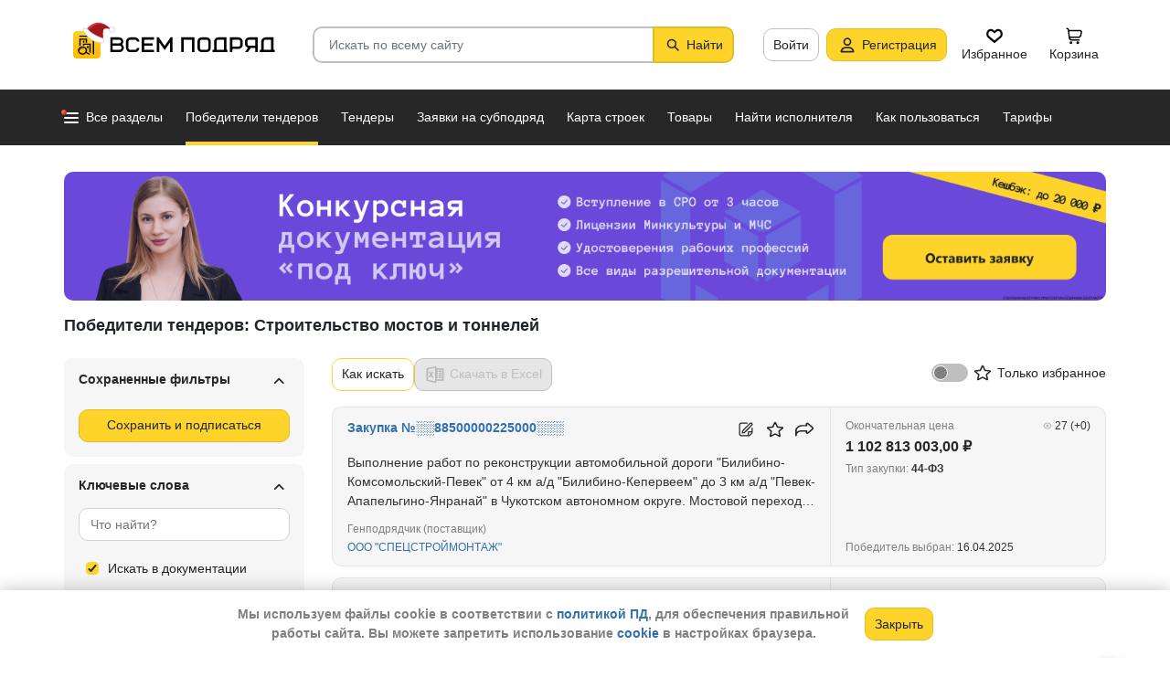

--- FILE ---
content_type: text/html; charset=utf-8
request_url: https://vsem-podryad.ru/purchases/%D0%A7%D1%83%D0%BA%D0%BE%D1%82%D1%81%D0%BA%D0%B8%D0%B9%20%D0%B0%D0%B2%D1%82%D0%BE%D0%BD%D0%BE%D0%BC%D0%BD%D1%8B%D0%B9%20%D0%BE%D0%BA%D1%80%D1%83%D0%B3/%D0%A1%D1%82%D1%80%D0%BE%D0%B8%D1%82%D0%B5%D0%BB%D1%8C%D1%81%D1%82%D0%B2%D0%BE%20%D0%BC%D0%BE%D1%81%D1%82%D0%BE%D0%B2%20%D0%B8%20%D1%82%D0%BE%D0%BD%D0%BD%D0%B5%D0%BB%D0%B5%D0%B9/
body_size: 47154
content:
<!DOCTYPE html>
<html lang="ru">
	<head>
		<script>if (![].flat) document.location = '/unsupportedBrowser/'</script>
		<meta name="viewport" content="width=device-width, initial-scale=1">
		<meta http-equiv="Content-Type" content="text/html; charset=utf-8">
		<meta http-equiv="X-UA-Compatible" content="IE=edge">
		<title>Контакты генподрядчиков по строительству мостов и тоннелей в Анадыре - Контакты победителей и участников тендеров</title>

		<meta name="description" content="Найти субподрядчика работы по строительству мостов и тоннелей в Анадыре. Контакты генподрядчиков. Все строительные заказы, подряды, субподряды в одном месте. Контакты победителей и участников тендеров, актуальная информация об строительных объектах в Анадыре">

		<meta property="og:type" content="website">
		<meta property="og:site_name" content="Сервис &quot;Всем Подряд&quot; — строительные заказы и субподряды">
		<meta property="og:locale" content="ru_RU">
		<meta property="og:title" content="Контакты генподрядчиков по строительству мостов и тоннелей в Анадыре - Контакты победителей и участников тендеров">
		<meta property="og:description" content="Найти субподрядчика работы по строительству мостов и тоннелей в Анадыре. Контакты генподрядчиков. Все строительные заказы, подряды, субподряды в одном месте. Контакты победителей и участников тендеров, актуальная информация об строительных объектах в Анадыре">
		<meta property="og:image" content="https://vsem-podryad.ru/bundle/176847246/images/logo.svg">

		<meta property="og:url" content="https://vsem-podryad.ru/purchases/%D0%A7%D1%83%D0%BA%D0%BE%D1%82%D1%81%D0%BA%D0%B8%D0%B9%20%D0%B0%D0%B2%D1%82%D0%BE%D0%BD%D0%BE%D0%BC%D0%BD%D1%8B%D0%B9%20%D0%BE%D0%BA%D1%80%D1%83%D0%B3/%D0%A1%D1%82%D1%80%D0%BE%D0%B8%D1%82%D0%B5%D0%BB%D1%8C%D1%81%D1%82%D0%B2%D0%BE%20%D0%BC%D0%BE%D1%81%D1%82%D0%BE%D0%B2%20%D0%B8%20%D1%82%D0%BE%D0%BD%D0%BD%D0%B5%D0%BB%D0%B5%D0%B9/">

		<link rel="icon" type="image/svg+xml" href="/bundle/6/favicon.svg">
		<link rel="icon" type="image/vnd.microsoft.icon" href="/bundle/6/favicon.ico">

		<link rel="apple-touch-icon-precomposed" href="/bundle/6/apple-touch-icon.png">
		<link rel="apple-touch-icon" sizes="120x120" href="/bundle/6/apple-touch-icon.png">
		<link rel="apple-touch-icon" sizes="180x180" href="/bundle/6/apple-touch-icon.png">

		<link rel="icon" type="image/png" sizes="32x32" href="/bundle/6/favicon-32x32.png">
		<link rel="icon" type="image/png" sizes="16x16" href="/bundle/6/favicon-16x16.png">
		<link rel="manifest" href="/bundle/6/manifest.json">
		<link rel="mask-icon" href="/bundle/6/safari-pinned-tab.svg" color="#fed42b">
		<meta name="theme-color" content="#fed42b">
		<link rel="canonical" href="https://vsem-podryad.ru/purchases/%D0%A7%D1%83%D0%BA%D0%BE%D1%82%D1%81%D0%BA%D0%B8%D0%B9%20%D0%B0%D0%B2%D1%82%D0%BE%D0%BD%D0%BE%D0%BC%D0%BD%D1%8B%D0%B9%20%D0%BE%D0%BA%D1%80%D1%83%D0%B3/%D0%A1%D1%82%D1%80%D0%BE%D0%B8%D1%82%D0%B5%D0%BB%D1%8C%D1%81%D1%82%D0%B2%D0%BE%20%D0%BC%D0%BE%D1%81%D1%82%D0%BE%D0%B2%20%D0%B8%20%D1%82%D0%BE%D0%BD%D0%BD%D0%B5%D0%BB%D0%B5%D0%B9/">

		<script>
			const jqueryLoadQueue = [];
			$ = f => {
				if (typeof f !== 'function')
					throw new Error('jQuery not in jQuery');
				jqueryLoadQueue.push(f);
			};

			function onJQueryLoaded() {
				jQuery.holdReady(true);
				jqueryLoadQueue.forEach(x => $(x));
			}
		</script>
		
		
		<script src="/bundle/176847246/scripts/libs/jquery.min.js" defer onload="onJQueryLoaded()"></script>

		<link href="/bundle/176847246/styles/main.css" rel="stylesheet">
		


		<script>
	// 
	window.invokeAnalytics = function (category, action, label, value) {
		if (window.Android && window.Android.logEvent) {
			window.Android.logEvent('event-to-ga', category, action, label, value);
			return;
		}
		if (window.dataLayer) {
			window.dataLayer.push({'event': 'event-to-ga', eventCategory : category, 'eventAction' : action, 'eventLabel' : label, 'eventValue' : value });
		}
	};
	// 
	window.analyticsToGA4 = function (action, params){
		if (window.dataLayer) {
			window.dataLayer.push({'event': 'event-to-ga4', 'eventName': action, 'eventParams': params});
		}
	};
	window.addEcommerceAction = function (action, params) {
		if (window.dataLayer && getEcommerce) {
			// 
			window.dataLayer.push({ecommerce: null});
			window.dataLayer.push({'event': action, 'ecommerce': getEcommerce(action, params)});
		}
	};
	window.invokeYM = function (goal) {
		ym && ym('37379905', 'reachGoal', goal);
		return true;
	};
</script>

		<style>.async-hide { opacity: 0 !important} </style>
<script>(function(a,s,y,n,c,h,i,d,e){s.className+=' '+y;h.start=1*new Date;
	h.end=i=function(){s.className=s.className.replace(RegExp(' ?'+y),'')};
	(a[n]=a[n]||[]).hide=h;setTimeout(function(){i();h.end=null},c);h.timeout=c;
})(window,document.documentElement,'async-hide'+(sessionStorage&&(sessionStorage.getItem('adblocker')||'')),'dataLayer',parseInt('1500'),{'GTM-P6VH2KK':true});
window.dataLayer = window.dataLayer || [];
</script>
<script>
	(function(i,s,o,g,r,a,m){i['GoogleAnalyticsObject']=r;i[r]=i[r]||function(){
		(i[r].q=i[r].q||[]).push(arguments)},i[r].l=1*new Date();a=s.createElement(o),
		m=s.getElementsByTagName(o)[0];a.async=1;a.src=g;m.parentNode.insertBefore(a,m)
	})(window,document,'script','https://www.google-analytics.com/analytics.js','ga');

	ga('create', 'UA-97615493-1', 'auto');
	ga('require', 'GTM-P6VH2KK');
	// Remove pageview call
</script>

<!-- Google Tag Manager -->
<script>(function(w,d,s,l,i){w[l]=w[l]||[];w[l].push({'gtm.start':
		new Date().getTime(),event:'gtm.js'});var f=d.getElementsByTagName(s)[0],
	j=d.createElement(s),dl=l!='dataLayer'?'&l='+l:'';j.async=true;j.src=
	'https://www.googletagmanager.com/gtm.js?id='+i+dl;j.onerror=function(){sessionStorage && sessionStorage.setItem('adblocker',1)};f.parentNode.insertBefore(j,f);
})(window,document,'script','dataLayer','GTM-TLFQ2MF');</script>
<!-- End Google Tag Manager -->


<!-- Yandex.Metrika counter -->
<script src="//mc.yandex.ru/metrika/tag.js" async></script>
<script>
	(function(m,e,t,r,i,k,a){m[i]=m[i]||function(){(m[i].a=m[i].a||[]).push(arguments)};
		m[i].l=1*new Date();k=e.createElement(t),a=e.getElementsByTagName(t)[0],k.async=1,k.src=r,a.parentNode.insertBefore(k,a)})
	(window, document, 'script', 'https://mc.yandex.ru/metrika/tag.js', 'ym');
</script>
<script>
	ym && ym('37379905', "init", {
		clickmap: true,
		trackLinks: true,
		accurateTrackBounce: true,
		webvisor: true,
		ecommerce: "dataLayer"
	});
</script><!-- End Yandex.Metrika counter --> 

		

		

		<script>
				if (window.Android && window.Android.enableUrlRestrictions) {
					window.Android.enableUrlRestrictions();
				} else if (window.webkit && window.webkit.messageHandlers && window.webkit.messageHandlers.enableUrlRestrictions) {
					window.webkit.messageHandlers.enableUrlRestrictions.postMessage('');
				}
			</script></head>
<body>
	<noscript>
			<iframe src="https://www.googletagmanager.com/ns.html?id=GTM-TLFQ2MF" height="0" width="0" style="display:none;visibility:hidden"></iframe>
		</noscript><noscript><div><img src="https://mc.yandex.ru/watch/37379905" style="position:absolute; left:-9999px;" alt="" /></div></noscript>

	<script src="/bundle/176847246/scripts/scripts.min.js" defer></script>

	<div class="cookie-alert-panel no-print">
			<div class="cookie-alert-panel-inner">
				<p class="cookie-alert-panel-message">Мы используем файлы cookie в соответствии с <a href="/custom/privacy-cookies/">политикой ПД</a>, для обеспечения правильной работы сайта. Вы можете запретить использование <a href="/custom/privacy-cookies/">cookie</a> в настройках браузера.</p>
					<button class="cookie-alert-panel-close btn btn-primary">Закрыть</button>
			</div>
		</div>

	<div class="wrapper">
		<div class="overlay"></div>

		<div id="fullpage">
			<nav id="top-menu" class="navbar fixed-top" data-spy="affix" data-offset-top="10">
	

	<div class="navbar-wrapper">
		<div class="container">
			<div class="navbar-inner">
				<button type="button" class="header-hamburger hidden-lg hidden-md">
					<span class="sr-only">Развернуть</span>
					<i class="header-hamburger-toggle"></i>
				</button>

				<a class="header-logo" href="/">
					<svg width="240" height="50" clip-rule="evenodd" fill-rule="evenodd" viewBox="0 0 240 50" xmlns="http://www.w3.org/2000/svg"><defs><linearGradient id="a" x1="14.853" x2="15.169" y2="30.349" gradientTransform="translate(10.317 9.99) scale(.99021)" gradientUnits="userSpaceOnUse"><stop stop-color="#FED42B" offset="0"/><stop stop-color="#FFB800" offset="1"/></linearGradient></defs><path d="M50.65 16.869h9.427c2.666 0 4.848 2.055 4.848 4.568 0 1.21-.506 2.314-1.33 3.134 1.14.886 1.87 2.226 1.87 3.718 0 2.652-2.304 4.821-5.119 4.821H50.65zm170.03 0h8.619v13.704h1.077v2.537h-16.161v-2.537h1.616v-9.136c0-2.513 2.182-4.569 4.848-4.569zm5.925 13.704V19.406h-5.926c-1.185 0-2.154.914-2.154 2.03v9.137zm-14.65-13.705h-9.159c-2.666 0-4.848 2.056-4.848 4.569v2.537c0 2.007 1.392 3.723 3.312 4.332l-3.312 4.804h3.212l3.148-4.568h4.953v4.568h2.693zm-2.694 2.538v6.599h-6.465c-1.185 0-2.155-.914-2.155-2.03v-2.538c0-1.117.97-2.03 2.155-2.03h6.465zm-27.715-2.538h9.158c2.667 0 4.849 2.056 4.849 4.569v3.552c0 2.513-2.182 4.569-4.849 4.569h-6.464v3.552h-2.694zm2.694 2.538v7.614h6.464c1.186 0 2.155-.914 2.155-2.03v-3.553c0-1.117-.97-2.03-2.155-2.03h-6.464zm-15.202-2.538h8.62v13.705h1.077v2.537h-16.162v-2.537h1.616v-9.136c0-2.513 2.182-4.569 4.849-4.569zm5.926 13.705V19.406h-5.926c-1.185 0-2.155.914-2.155 2.03v9.137zm-46.739-13.705h14.545V33.11h-2.693V19.406h-9.159V33.11h-2.693V16.868zm-24.512 0l6.464 9.38 6.465-9.38h2.155V33.11h-2.694v-10.8l-5.926 8.597-5.926-8.597v10.8h-2.693V16.868zm-18.615 0h13.467v2.538H87.791v4.06h9.159v2.539h-9.16v4.568h10.774v2.537H85.098V16.868zm65.812 0h4.848c2.667 0 4.849 2.056 4.849 4.569v7.105c0 2.513-2.182 4.568-4.849 4.568h-4.848c-2.667 0-4.849-2.055-4.849-4.568v-7.105c0-2.513 2.182-4.569 4.849-4.569zm0 2.538h4.848c1.185 0 2.155.914 2.155 2.03v7.106c0 1.117-.97 2.03-2.155 2.03h-4.848c-1.186 0-2.155-.913-2.155-2.03v-7.105c0-1.117.97-2.03 2.155-2.03zm-78.203-2.538h4.849c2.666 0 4.848 2.056 4.848 4.569H79.71c0-1.117-.97-2.03-2.154-2.03h-4.849c-1.185 0-2.155.913-2.155 2.03v7.105c0 1.117.97 2.03 2.155 2.03h4.849c1.185 0 2.154-.913 2.154-2.03h2.694c0 2.513-2.182 4.568-4.848 4.568h-4.849c-2.666 0-4.848-2.055-4.848-4.568v-7.105c0-2.513 2.182-4.569 4.848-4.569zm-19.364 9.137v4.568h7.272c1.334 0 2.425-1.028 2.425-2.284 0-1.256-1.091-2.284-2.425-2.284h-7.272zm0-6.599v4.06h7.003c1.185 0 2.155-.913 2.155-2.03 0-1.116-.97-2.03-2.155-2.03h-7.003z"/><path class="pathLogoIcon" d="M10.025 14.401a4.413 4.413 0 014.412-4.412h21.175a4.413 4.413 0 014.413 4.412v21.176a4.413 4.413 0 01-4.413 4.412H14.437a4.413 4.413 0 01-4.412-4.412z" fill="#fed42b"/><path class="pathLogoIcon" d="M10.025 14.401a4.413 4.413 0 014.412-4.412h21.175a4.413 4.413 0 014.413 4.412v21.176a4.413 4.413 0 01-4.413 4.412H14.437a4.413 4.413 0 01-4.412-4.412z" fill="url(#a)"/><path d="M16.773 18.25h8.435v4.38H23.74v-3.032h-5.5v6.382a6.23 6.23 0 00-1.468.697V18.25zm13.936-4.043h2.934v.674h1.1v1.348h-1.1v.674h-.734V35.77l-1.467-.778v-18.09h-.733v-.674H16.773V14.88H30.71v-.674zM22.274 24.99v.991a6.485 6.485 0 00-1.467-.294v-2.044h8.435v10.184l-1.467-.778V24.99h-5.501zm2.934 1.348h1.467v2.696h-1.467zm-4.4-5.728h1.466v2.022h-1.467z"/><path d="M20.257 26.674c2.734 0 4.95 2.037 4.95 4.549a4.2 4.2 0 01-.342 1.666l3.063 1.625c.35.186.47.6.269.92-.202.322-.653.433-1.002.248l-3.065-1.626c-.907 1.045-2.305 1.715-3.873 1.715-2.734 0-4.95-2.036-4.95-4.548 0-2.513 2.216-4.55 4.95-4.55zm-.388 1.99c.722 0 1.375.275 1.842.716a3.13 3.13 0 00-1.331-.293c-1.62 0-2.934 1.207-2.934 2.696 0 .124-.144-.557-.144-.76 0-1.302 1.15-2.359 2.567-2.359zm2.852.295a3.634 3.634 0 00-2.464-.937c-.962 0-1.833.358-2.463.937-.63.58-1.02 1.38-1.02 2.264 0 .884.39 1.684 1.02 2.263.63.58 1.5.938 2.463.938.962 0 1.833-.359 2.464-.938.63-.58 1.02-1.38 1.02-2.263 0-.884-.39-1.685-1.02-2.264z"/><g transform="translate(7.078 -2.647) scale(.83834)"><circle transform="matrix(-1 0 0 1 63 4.959)" cx="8.882" cy="8.176" r="3.5" fill="#fff" stroke="#ccc"/><path d="M43.548 12.148c-2.36 2.103-1.254 9.307-1.254 12.312-11.804 1.628-23.82-9.62-20.5-13 12.689-13.822 25.32-5.32 29.5.69-1.721-1.128-5.385-2.104-7.746 0z" fill="#dc353e"/><path d="M43.893 12.492c-2.36 2.103-1.254 9.307-1.254 12.312-11.804 1.628-21.82-8.12-18.5-11.5 10.736-11.694 21.43-7.408 27-2.172l-.65 1.361c-2.3-.83-5.106-1.327-6.596 0z" fill="#a3181f"/><path d="M22.545 12.677c2.311 3.023 5.944 5.6 9.585 7.598 3.602 1.977 7.168 3.362 9.367 4.038.751.032 1.266.5 1.564 1.08.3.586.41 1.326.384 2.027-.025.704-.188 1.431-.493 2-.3.558-.805 1.073-1.535 1.073-8.328 0-14.565-3.97-18.704-8.103a32.261 32.261 0 01-4.661-5.875 20.111 20.111 0 01-1.177-2.184 7.938 7.938 0 01-.306-.771 2.035 2.035 0 01-.12-.59c0-.69.536-1.069 1.036-1.251.513-.187 1.165-.245 1.8-.22a7.247 7.247 0 011.884.318c.533.171 1.087.441 1.376.86z" fill="#fff" stroke="#ccc"/></g></svg>
				</a>
				

				<div class="search-field-wrap search-not-open" id="search-block">
	<div role="search" class="search-input-wrap" data-toggle="dropdown" aria-haspopup="true" aria-expanded="false">
		<input type="search" inputmode="search" name="search_term_string" class="form-control search-field-input" value="" placeholder="Искать по всему сайту" autocomplete="off">
		<div id="search-clear" class="icon-close search-clear" style="display:none"></div>
	</div>
	<a class="btn btn-primary search-button btn-with-icon" href="#grid-wrapper">
		<i class="icon-search"></i>
		<span class="search-button-text">Найти</span>
	</a>

	<div class="search-list-wrapper dropdown-menu">
		<div class="search-list-items-container">
			<ul class="search-list-items" id="search-example">
					<li class="search-item" data-search-item="Двери">
							<span>Двери</span>
						</li><li class="search-item" data-search-item="Строительные товары">
							<span>Строительные товары</span>
						</li><li class="search-item" data-search-item="0318300119422001820">
							<span>0318300119422001820</span>
						</li><li class="search-item" data-search-item="Капитальный ремонт">
							<span>Капитальный ремонт</span>
						</li><li class="search-item" data-search-item="Освещение">
							<span>Освещение</span>
						</li><li class="search-item" data-search-item="Торгово-строительная компания Аркс">
							<span>Торгово-строительная компания Аркс</span>
						</li><li class="search-item" data-search-item="Вентиляция">
							<span>Вентиляция</span>
						</li>
				</ul></div>
	</div>
</div>
<button class="mobile-search-button open-search-input hidden-lg hidden-md"><span class="sr-only">Найти</span></button>
<script>
	$(function () {
		const routeBlock = '';
		const routeQuery = '';

		const $searchBlock = $('#' + 'search-block');
		const $searchList = $searchBlock.find('.search-list-wrapper');
		const $searchListItemsContainer = $searchBlock.find('.search-list-items-container');
		const $searchInput = $searchBlock.find('.search-input-wrap');
		const $searchFieldInput = $searchBlock.find('.search-field-input');
		const $searchButtonLink = $searchBlock.find('.search-button');
		const $searchClearButton = $searchBlock.find('.search-clear');
		const $body = $('body');

		const $searchExample = $('#search-example');

		const blurIfRequired = function() {
			$searchInput.dropdown('hide');
		};

		// var searchButtonLink = $searchButtonLink[0];
		const checkClearButtonVisibility = function () {
			if ($searchFieldInput.val()) {
				$searchClearButton.show();
			} else {
				$searchClearButton.hide();
			}
		};

		$searchButtonLink.on('click touchstart', function ($evt) {
			$evt.preventDefault();
			$evt.stopPropagation();

			const inputValue = $searchFieldInput.val().trim();

			if (inputValue.length > 3) {
				saveSearchValue(inputValue);
			}

			emitSearchAction(inputValue);
			blurIfRequired();
			$searchButtonLink.blur();
		});

		let searchExampleItems = null;

		function fillPopularSearchQueryList() {
			if ('0' === '1')
				return;

			if (searchExampleItems !== null)
				return;

			ApiManager.PopularSearchQueries.GetPopularSearchQueryList()
				.done(function(response) {
					searchExampleItems = response;
					$searchListItemsContainer.prepend(getPopularAndLastSearchRequests(''));
				});
		}

		const localStorageItemName = 'TopSearch_' + 'purchases';

		function getPopularAndLastSearchRequests(search) {
			let normalizedSearch = search.toLowerCase();
			const searchExample = searchExampleItems ? searchExampleItems.filter(x => x.Title.toLowerCase().indexOf(normalizedSearch) !== -1).splice(0, 4) : [];
			const lcSearchArray =  JSON.parse(localStorage.getItem(localStorageItemName)) || [];

			//Todo: Временная фича что бы убрать дублирование запросов в localStorage, затрем дублирование у пользовтелей и уберем её
			const latestDatesMap = new Map();

			lcSearchArray.forEach(obj => {
				const currentValue = obj.value;

				if (!latestDatesMap.has(currentValue) || obj.date > latestDatesMap.get(currentValue)) {
					latestDatesMap.set(currentValue, obj.date);
				}
			});

			const uniqueSearchArray = Array.from(latestDatesMap.entries()).map(([value, date]) => ({
				value,
				date
			})).sort((a, b) => new Date(b.date) - new Date(a.date));

			localStorage.setItem(localStorageItemName, JSON.stringify(uniqueSearchArray));
			//Todo: конец временной фичи

			const lastSearch = uniqueSearchArray.filter(x => x.value.toLowerCase().indexOf(normalizedSearch) !== -1).splice(0, 4);

			const $requestsContainer = $('<div class="search-list-items"></div>');

			lastSearch.splice(0, 4 - (searchExample.length > 2 ? 2 : searchExample.length))
				.forEach(x => {
					const url = routeBlock ?
							RouteManager.getUrl(routeBlock, null, { [routeQuery]: x.value })
							: RouteManager.getUrl('GlobalSearch', null, { from: 'general-search-personal', search: x.value, tab: 'purchases' });
					const $a = $('<a class="search-list-items-block" />').attr('href', url);
					$a.append('<i class="search-list-items-icon icon-wait"></i>').append($('<span/>').text(x.value));
					$requestsContainer.append($a);
				});

			searchExample.splice(0, 4 - (lastSearch.length > 2 ? 2 : lastSearch.length))
				.forEach(x => {
					const url = routeBlock ?
							RouteManager.getUrl(routeBlock, null, { [routeQuery]: x.Title })
							: RouteManager.getUrl('GlobalSearch', null, { from: 'general-search-popular', search: x.Title, tab: 'purchases' });
					const $a = $('<a class="search-list-items-block" />').attr('href', url);
					$a.append('<i class="search-list-items-icon icon-search-grey"></i>').append($('<span/>').text(x.Title));
					$requestsContainer.append($a);
			});

			return $requestsContainer;
		}

		function saveSearchValue(searchValue) {
			if (typeof localStorage === 'object') {
				const lcSearchArray = JSON.parse(localStorage.getItem(localStorageItemName)) || [];

				const lcSearchValue = lcSearchArray.find(x => x.value === searchValue);

				if (!lcSearchValue) {
					lcSearchArray.unshift({ value: searchValue, date: new Date() });
					lcSearchArray.splice(1000);
				} else {
					lcSearchValue.date = new Date();
				}

				localStorage.setItem(localStorageItemName, JSON.stringify(lcSearchArray.sort((a, b) => new Date(b.date) - new Date(a.date))));
			}
		}

		function emitSearchAction(value) {
			if (window.headerSearchItems && window.headerSearchItems['search-block'])
				window.headerSearchItems['search-block'](value);
			else
				defaultHeaderSearchItems(value);
		}

		// 
		$searchFieldInput.on('input', checkClearButtonVisibility);
		$searchFieldInput.on('keypress', function (e) {
			if (e.which === 13) {
				e.preventDefault();

				const $autoCompleteSelected = $searchList.find('.global-search-item-selected');
				if ($autoCompleteSelected.length) {
					$autoCompleteSelected.click();
				} else {
					const inputValue = $searchFieldInput.val();

					saveSearchValue(inputValue);
					emitSearchAction(inputValue);
				}

				// blurIfRequired();
				if ($searchInput.attr('aria-expanded') === 'true') {
					$searchInput.dropdown('toggle');
				}
			}
		});

		$searchFieldInput.on('keydown', function (e) {
			const itemsSelector = '.global-search-item,.btn-link,.search-list-items-block,.search-item';
			if (e.key === 'ArrowDown') {
				e.preventDefault();
				const $items = $searchList.find(itemsSelector);

				if (!$items.length)
					return;

				let selectedIdx = -1;
				$items.each((i, e) => {
					if ($(e).hasClass('global-search-item-selected')) {
						selectedIdx = i;
						return false;
					}
				});

				if (selectedIdx >= 0)
					$($items[selectedIdx]).removeClass('global-search-item-selected');
				selectedIdx++;
				if (selectedIdx >= $items.length)
					selectedIdx = $items.length - 1;
				$($items[selectedIdx]).addClass('global-search-item-selected')[0].scrollIntoView(false);
			} else if (e.key === 'ArrowUp') {
				e.preventDefault();
				const $items = $searchList.find(itemsSelector);

				if (!$items.length)
					return;

				let selectedIdx = -1;
				$items.each((i, e) => {
					if ($(e).hasClass('global-search-item-selected')) {
						selectedIdx = i;
						return false;
					}
				});

				if (selectedIdx >= 0)
					$($items[selectedIdx]).removeClass('global-search-item-selected');
				selectedIdx--;
				if (selectedIdx < 0)
					selectedIdx = 0;
				$($items[selectedIdx]).addClass('global-search-item-selected')[0].scrollIntoView(false);
			} else if (e.key === 'PageUp') {
				e.preventDefault();
				const $items = $searchList.find(itemsSelector);

				if (!$items.length)
					return;

				let selectedIdx = -1;
				$items.each((i, e) => {
					if ($(e).hasClass('global-search-item-selected')) {
						selectedIdx = i;
						return false;
					}
				});

				if (selectedIdx > 0)
					$($items[selectedIdx]).removeClass('global-search-item-selected');

				$($items[0]).addClass('global-search-item-selected')[0].scrollIntoView(false);
			}  else if (e.key === 'PageDown') {
				e.preventDefault();
				const $items = $searchList.find(itemsSelector);

				if (!$items.length)
					return;

				let selectedIdx = -1;
				$items.each((i, e) => {
					if ($(e).hasClass('global-search-item-selected')) {
						selectedIdx = i;
						return false;
					}
				});

				if (selectedIdx >= 0)
					$($items[selectedIdx]).removeClass('global-search-item-selected');

				$($items[$items.length - 1]).addClass('global-search-item-selected')[0].scrollIntoView(false);
			}
		});

		let searchTimeoutId = null;
		let loaderTimeoutId = null;
		let prevSearchValue = null;

		const onSearchInput = function () {
			const newSearchValue = $searchFieldInput.val().trim();
			if (prevSearchValue === newSearchValue)
				return;

			if (prevSearchValue && prevSearchValue.length > 2 && newSearchValue.length <= 2) {
				prevSearchValue = newSearchValue;
				addInitialBlock();
				return;
			}

			prevSearchValue = newSearchValue;

			if (searchTimeoutId) {
				clearTimeout(searchTimeoutId);
			}

			searchTimeoutId = setTimeout(function () {
				const searchValue = $searchFieldInput.val().trim();
				const currentTimeoutId = searchTimeoutId;

				if (searchValue.length > 2) {
					if ($searchListItemsContainer.find('.grid-loader').length === 0)
						$searchListItemsContainer.prepend('<div class="grid-loader" style="display:none;"></div>');

					const $autoCompleteSelected = $searchListItemsContainer.find('.global-search-item-selected');
					const autoCompleteSelectedLink = $autoCompleteSelected.data('link');
					loaderTimeoutId = setTimeout(() => $searchListItemsContainer.find('.grid-loader').show(), 250);

					$.ajax({
						url: RouteManager.getUrl('GlobalSearchAutocompleteBlock', null, { search: searchValue }),
						type: 'GET',
						success: function(res) {
							// new search is performing, do nothing to avoid blinking of result or showing previous
							if (searchTimeoutId !== currentTimeoutId)
								return;
							clearTimeout(loaderTimeoutId);
							$searchListItemsContainer.html(res);
							$searchListItemsContainer.prepend(getPopularAndLastSearchRequests(searchValue));
							// restore selection
							if (autoCompleteSelectedLink)
								$searchListItemsContainer.find('.global-search-item[data-link="' + autoCompleteSelectedLink + '"]').addClass('global-search-item-selected');
						},
						error: function() {
							clearTimeout(loaderTimeoutId);
							$searchListItemsContainer.html('<div class="search-list-items"><p class="global-search-empty-data">Данные временно недоступны</p></div>');
						}
					});
				}
			}, 300);
		};

		$searchFieldInput.on('input', function () {
			if ($searchInput.attr('aria-expanded') === 'false') {
				$searchInput.dropdown('toggle');
			}

			onSearchInput();
		});

		if ($searchFieldInput.val()) {
			if ($searchInput.attr('aria-expanded') === 'true')
				onSearchInput();
		}

		checkClearButtonVisibility();

		const defaultHeaderSearchItems = function (value) {
			// 
			/*if (value) {
				value = value.replace(/,/g, ' ');
			}*/

			RouteManager.gotoUrl('GlobalSearch', null, { from: 'general-search', search: value, tab: 'purchases' });
		};

		$searchClearButton.on('click', function (e) {
			e.preventDefault();
			e.stopPropagation();

			$searchFieldInput.val('');

			addInitialBlock();

			$searchClearButton.hide();

			blurIfRequired();
		});

		function addInitialBlock() {
			if ($searchExample.length) {
				$searchListItemsContainer.html($searchExample);
			} else {
				$searchListItemsContainer.html('<div class="search-list-items"><p class="global-search-empty-data">Начните вводить запрос в поиск</p></div>');
			}
		}

		// Поиск по пунктам из выпадающего списка в строке поиска
		$searchList.on('click', '.search-item', function () {
			const $this = $(this);
			const itemValue = $this.data('searchItem');

			$searchFieldInput.val(itemValue);
			emitSearchAction(itemValue);
			blurIfRequired();
			checkClearButtonVisibility();
		});

		$searchList.on('click', '.js-global-search-link', function () {
			const $this = $(this);
			const link = $this.data('link');
			const inputValue = $searchFieldInput.val();

			if (inputValue) {
				saveSearchValue(inputValue);
			}

			if (link) {
				RouteManager.gotoRawUrl(link, null, {});
			}
		});

		// it seems, we have somewhere preventDefault on click, so, will manually navigate to target url
		$searchListItemsContainer.on('click', 'a', function () {
			RouteManager.gotoRawUrl($(this).attr('href'), null, {});
		});

		const $topMenu = $('#top-menu');
		$searchBlock.on('show.bs.dropdown', function () {
			const scrollbarWidth = window.innerWidth - document.documentElement.clientWidth;

			$body.addClass('search-open');
			$body.css({ 'padding-right': scrollbarWidth });
			$topMenu.css({ 'padding-right': scrollbarWidth });
			$topMenu.addClass('show');
			$searchBlock.removeClass('search-not-open');
			fillPopularSearchQueryList();
		});

		$searchBlock.on('hide.bs.dropdown', function () {
			$body.removeClass('search-open');
			$body.css({ 'padding-right': 0 });
			$topMenu.css({ 'padding-right': 0 });
			$topMenu.removeClass('show');
			$searchBlock.addClass('search-not-open');
		});
	});
</script>
<div class="login-item-block hidden-sm hidden-xs">
						<a href="/login/?from=purchases-login&amp;redirectUrl=%2Fpurchases%2F%25D0%25A7%25D1%2583%25D0%25BA%25D0%25BE%25D1%2582%25D1%2581%25D0%25BA%25D0%25B8%25D0%25B9%2520%25D0%25B0%25D0%25B2%25D1%2582%25D0%25BE%25D0%25BD%25D0%25BE%25D0%25BC%25D0%25BD%25D1%258B%25D0%25B9%2520%25D0%25BE%25D0%25BA%25D1%2580%25D1%2583%25D0%25B3%2F%25D0%25A1%25D1%2582%25D1%2580%25D0%25BE%25D0%25B8%25D1%2582%25D0%25B5%25D0%25BB%25D1%258C%25D1%2581%25D1%2582%25D0%25B2%25D0%25BE%2520%25D0%25BC%25D0%25BE%25D1%2581%25D1%2582%25D0%25BE%25D0%25B2%2520%25D0%25B8%2520%25D1%2582%25D0%25BE%25D0%25BD%25D0%25BD%25D0%25B5%25D0%25BB%25D0%25B5%25D0%25B9%2F" class="btn btn-with-icon" title="Войти">Войти</a><a href="/registration/?from=purchases-login" class="btn btn-primary btn-with-icon" title="Регистрация">
				<i class="icon-person-on-btn"></i>
				Регистрация
			</a><a class="btn btn-icon-only personal-btn" href="/favorites/">
					<div class="js-favorites-btn">
						<div class="person-icon-block">
							<img alt="Избранное" height="20" width="20" src="/bundle/176847246/images/icons/menu-favorites.svg" />
						</div>
					</div>
					<span>Избранное</span>
				</a><a class="btn personal-btn js-cart-btn" href="/cart/">
					<div class="person-icon-block">
						<img alt="Корзина" height="20" width="20" src="/bundle/176847246/images/icons/personal-menu-cart-icn.svg" />
					</div>
					<span class="personal-link-label">Корзина</span>
				</a></div>
			</div>
		</div>
	</div>

	<div class="js-scrolled-block top-menu hidden-sm hidden-xs ">
		<div class="container">
			<ul class="navbar-nav main-menu">
					<li>
	<a class="all-menu-item has-new-item" href="/">
		<div class="icon-bar-block">
			<span class="icon-bar-item"></span>
			<span class="icon-bar-item"></span>
			<span class="icon-bar-item"></span>
		</div>
		<span>Все разделы</span>
	</a>
</li><li class="nav-item">
				<a class="nav-link active" href="/purchases/">
					<span>Победители тендеров</span>
				</a>
			</li><li class="nav-item">
					<a class="nav-link " href="/activepurchases/">
						<span>Тендеры</span>
					</a>
				</li><li class="nav-item">
					<a class="nav-link " href="/request/">
						<span>Заявки на субподряд</span>
					</a>
				</li><li class="nav-item">
				<a class="nav-link " href="/custom/choosebuildingregistry/?from=main-menu-horizontal">
					<span>Карта строек</span>
				</a>
			</li><li class="nav-item">
				<a class="nav-link " href="/stroy-catalog/">
					<span>Товары</span>
				</a>
			</li><li class="nav-item">
				<a class="nav-link " href="/requestCreate/">
					<span>Найти исполнителя</span>
				</a>
			</li><li class="nav-item header-search-help-menu-item">
					<a class="nav-link " href="/help/search/">
						<span>Как пользоваться</span>
					</a>
				</li><li class="nav-item">
				
				<a class="nav-link  single-line" href="/tariffplans/?from=purchases-tariffplans">
					<span>Тарифы</span>
				</a>
			</li>
			</ul>
			

<div class="secondary-menu-wrapper">
	<div class="container">
		<div class="secondary-menu-inner">
			<ul class="secondary-menu">
				<li class="secondary-menu-item">
						<a class="secondary-menu-item-link link-with-icon" href="/purchases/">
							<span>Победители тендеров</span>
							<i class="icon-angle-right-grey secondary-menu-item-icon"></i>
						</a>
					</li><li class="secondary-menu-item">
						<a class="secondary-menu-item-link link-with-icon" href="/nowinnerpurchases/">
							<span>Завершенные тендеры</span>
							<i class="icon-angle-right-grey secondary-menu-item-icon"></i>
						</a>
					</li><li class="secondary-menu-item">
						<a class="secondary-menu-item-link link-with-icon" href="/activepurchases/">
							<span>Тендеры</span>
							<i class="icon-angle-right-grey secondary-menu-item-icon"></i>
						</a>
					</li><li class="secondary-menu-item">
						<a class="secondary-menu-item-link link-with-icon" href="/request/">
							<span>Заявки на субподряд</span>
							<i class="icon-angle-right-grey secondary-menu-item-icon"></i>
						</a>
					</li><li class="secondary-menu-item">
						<a class="secondary-menu-item-link link-with-icon" href="/buildingregistry/?from=main-menu-all-sections-left">
							<span>Карта новостроек России</span>
							<i class="icon-angle-right-grey secondary-menu-item-icon"></i>
						</a>
					</li><li class="secondary-menu-item">
						<a class="secondary-menu-item-link link-with-icon" href="/profbuildingregistry/?from=main-menu-all-sections-left">
							<span>Карта строек Pro</span>
							<i class="icon-angle-right-grey secondary-menu-item-icon"></i>
						</a>
					</li><li class="secondary-menu-item">
						<a class="secondary-menu-item-link link-with-icon" href="/listing/">
							<span>Объявления</span>
							<i class="icon-angle-right-grey secondary-menu-item-icon"></i>
						</a>
					</li><li class="secondary-menu-item">
						<a class="secondary-menu-item-link link-with-icon" href="/stroy-catalog/">
							<span>Товары</span>
							<i class="icon-angle-right-grey secondary-menu-item-icon"></i>
						</a>
					</li><li class="secondary-menu-item">
						<a class="secondary-menu-item-link link-with-icon" href="/companies/">
							<span>Организации</span>
							<i class="icon-angle-right-grey secondary-menu-item-icon"></i>
						</a>
					</li><li class="secondary-menu-item">
						<a class="secondary-menu-item-link link-with-icon" href="/requestCreate/">
							<span>Найти исполнителя</span>
							<i class="icon-angle-right-grey secondary-menu-item-icon"></i>
						</a>
					</li><li class="secondary-menu-item">
						<a class="secondary-menu-item-link link-with-icon" href="/tender/create/">
							<span>Создать тендер</span>
							<i class="icon-angle-right-grey secondary-menu-item-icon"></i>
						</a>
					</li><li class="secondary-menu-item">
						<a class="secondary-menu-item-link link-with-icon" href="/tariffplans/">
							<span>Тарифы</span>
							<i class="icon-angle-right-grey secondary-menu-item-icon"></i>
						</a>
					</li><li class="secondary-menu-item">
						<a class="secondary-menu-item-link link-with-icon" href="/help/search/">
							<span>Как пользоваться</span>
							<i class="icon-angle-right-grey secondary-menu-item-icon"></i>
						</a>
					</li><li class="secondary-menu-item">
						<a class="secondary-menu-item-link link-with-icon" href="/custom/faq/">
							<span>FAQ</span>
							<i class="icon-angle-right-grey secondary-menu-item-icon"></i>
						</a>
					</li><li class="secondary-menu-item">
						<a class="secondary-menu-item-link link-with-icon" href="/topsearch/">
							<span>Популярные запросы</span>
							<i class="icon-angle-right-grey secondary-menu-item-icon"></i>
						</a>
					</li><li class="secondary-menu-item">
						<a class="secondary-menu-item-link link-with-icon" href="/news/">
							<span>Новости</span>
							<i class="icon-angle-right-grey secondary-menu-item-icon"></i>
						</a>
					</li><li class="secondary-menu-item">
						<a class="secondary-menu-item-link link-with-icon" href="/contacts/">
							<span>Контакты</span>
							<i class="icon-angle-right-grey secondary-menu-item-icon"></i>
						</a>
					</li>
			</ul>

			<ul class="accent-menu">
				<li class="accent-menu-item">
					<div class="accent-menu-item-title is-new-item">
							<img height="24" width="24" alt="" class="accent-menu-item-title-icon" src="/bundle/176847246/images/icons/menu-construction-map-icn.svg">
							<span>Профессиональная карта строек</span>
						</div><p class="accent-menu-item-desc">Позволяет продавать стройматериалы и оборудование оптом, а также становиться подрядчиком по строительству</p><a class="accent-menu-item-link link-with-icon" href="/profbuildingregistry/?from=main-menu-all-sections-promo">
							<span>Подробнее</span>
							<i class="icon-angle-right-grey accent-menu-item-icon"></i>
						</a></li>
				<li class="accent-menu-item">
					<div class="accent-menu-item-title is-new-item">
							<img height="24" width="24" alt="" class="accent-menu-item-title-icon" src="/bundle/176847246/images/icons/menu-procat-icn.svg">
							<span>Товары</span>
						</div><p class="accent-menu-item-desc">Каталог строительных товаров и материалов. Покупайте или становитесь поставщиком и находите новых клиентов</p><a class="accent-menu-item-link link-with-icon" href="/stroy-catalog/">
							<span>Подробнее</span>
							<i class="icon-angle-right-grey accent-menu-item-icon"></i>
						</a></li>
			</ul>
		</div>
	</div>
</div>

		</div>
	</div>

	<!-- мобильное меню -->
	<div class="header-slider-wrapper hidden-lg hidden-md">
		<div class="header-slider-inner">
			<div class="header-slider-inner-logo">
				<a class="header-logo" href="/">
					<svg width="240" height="50" clip-rule="evenodd" fill-rule="evenodd" viewBox="0 0 240 50" xmlns="http://www.w3.org/2000/svg"><defs><linearGradient id="a" x1="14.853" x2="15.169" y2="30.349" gradientTransform="translate(10.317 9.99) scale(.99021)" gradientUnits="userSpaceOnUse"><stop stop-color="#FED42B" offset="0"/><stop stop-color="#FFB800" offset="1"/></linearGradient></defs><path d="M50.65 16.869h9.427c2.666 0 4.848 2.055 4.848 4.568 0 1.21-.506 2.314-1.33 3.134 1.14.886 1.87 2.226 1.87 3.718 0 2.652-2.304 4.821-5.119 4.821H50.65zm170.03 0h8.619v13.704h1.077v2.537h-16.161v-2.537h1.616v-9.136c0-2.513 2.182-4.569 4.848-4.569zm5.925 13.704V19.406h-5.926c-1.185 0-2.154.914-2.154 2.03v9.137zm-14.65-13.705h-9.159c-2.666 0-4.848 2.056-4.848 4.569v2.537c0 2.007 1.392 3.723 3.312 4.332l-3.312 4.804h3.212l3.148-4.568h4.953v4.568h2.693zm-2.694 2.538v6.599h-6.465c-1.185 0-2.155-.914-2.155-2.03v-2.538c0-1.117.97-2.03 2.155-2.03h6.465zm-27.715-2.538h9.158c2.667 0 4.849 2.056 4.849 4.569v3.552c0 2.513-2.182 4.569-4.849 4.569h-6.464v3.552h-2.694zm2.694 2.538v7.614h6.464c1.186 0 2.155-.914 2.155-2.03v-3.553c0-1.117-.97-2.03-2.155-2.03h-6.464zm-15.202-2.538h8.62v13.705h1.077v2.537h-16.162v-2.537h1.616v-9.136c0-2.513 2.182-4.569 4.849-4.569zm5.926 13.705V19.406h-5.926c-1.185 0-2.155.914-2.155 2.03v9.137zm-46.739-13.705h14.545V33.11h-2.693V19.406h-9.159V33.11h-2.693V16.868zm-24.512 0l6.464 9.38 6.465-9.38h2.155V33.11h-2.694v-10.8l-5.926 8.597-5.926-8.597v10.8h-2.693V16.868zm-18.615 0h13.467v2.538H87.791v4.06h9.159v2.539h-9.16v4.568h10.774v2.537H85.098V16.868zm65.812 0h4.848c2.667 0 4.849 2.056 4.849 4.569v7.105c0 2.513-2.182 4.568-4.849 4.568h-4.848c-2.667 0-4.849-2.055-4.849-4.568v-7.105c0-2.513 2.182-4.569 4.849-4.569zm0 2.538h4.848c1.185 0 2.155.914 2.155 2.03v7.106c0 1.117-.97 2.03-2.155 2.03h-4.848c-1.186 0-2.155-.913-2.155-2.03v-7.105c0-1.117.97-2.03 2.155-2.03zm-78.203-2.538h4.849c2.666 0 4.848 2.056 4.848 4.569H79.71c0-1.117-.97-2.03-2.154-2.03h-4.849c-1.185 0-2.155.913-2.155 2.03v7.105c0 1.117.97 2.03 2.155 2.03h4.849c1.185 0 2.154-.913 2.154-2.03h2.694c0 2.513-2.182 4.568-4.848 4.568h-4.849c-2.666 0-4.848-2.055-4.848-4.568v-7.105c0-2.513 2.182-4.569 4.848-4.569zm-19.364 9.137v4.568h7.272c1.334 0 2.425-1.028 2.425-2.284 0-1.256-1.091-2.284-2.425-2.284h-7.272zm0-6.599v4.06h7.003c1.185 0 2.155-.913 2.155-2.03 0-1.116-.97-2.03-2.155-2.03h-7.003z"/><path class="pathLogoIcon" d="M10.025 14.401a4.413 4.413 0 014.412-4.412h21.175a4.413 4.413 0 014.413 4.412v21.176a4.413 4.413 0 01-4.413 4.412H14.437a4.413 4.413 0 01-4.412-4.412z" fill="#fed42b"/><path class="pathLogoIcon" d="M10.025 14.401a4.413 4.413 0 014.412-4.412h21.175a4.413 4.413 0 014.413 4.412v21.176a4.413 4.413 0 01-4.413 4.412H14.437a4.413 4.413 0 01-4.412-4.412z" fill="url(#a)"/><path d="M16.773 18.25h8.435v4.38H23.74v-3.032h-5.5v6.382a6.23 6.23 0 00-1.468.697V18.25zm13.936-4.043h2.934v.674h1.1v1.348h-1.1v.674h-.734V35.77l-1.467-.778v-18.09h-.733v-.674H16.773V14.88H30.71v-.674zM22.274 24.99v.991a6.485 6.485 0 00-1.467-.294v-2.044h8.435v10.184l-1.467-.778V24.99h-5.501zm2.934 1.348h1.467v2.696h-1.467zm-4.4-5.728h1.466v2.022h-1.467z"/><path d="M20.257 26.674c2.734 0 4.95 2.037 4.95 4.549a4.2 4.2 0 01-.342 1.666l3.063 1.625c.35.186.47.6.269.92-.202.322-.653.433-1.002.248l-3.065-1.626c-.907 1.045-2.305 1.715-3.873 1.715-2.734 0-4.95-2.036-4.95-4.548 0-2.513 2.216-4.55 4.95-4.55zm-.388 1.99c.722 0 1.375.275 1.842.716a3.13 3.13 0 00-1.331-.293c-1.62 0-2.934 1.207-2.934 2.696 0 .124-.144-.557-.144-.76 0-1.302 1.15-2.359 2.567-2.359zm2.852.295a3.634 3.634 0 00-2.464-.937c-.962 0-1.833.358-2.463.937-.63.58-1.02 1.38-1.02 2.264 0 .884.39 1.684 1.02 2.263.63.58 1.5.938 2.463.938.962 0 1.833-.359 2.464-.938.63-.58 1.02-1.38 1.02-2.263 0-.884-.39-1.685-1.02-2.264z"/><g transform="translate(7.078 -2.647) scale(.83834)"><circle transform="matrix(-1 0 0 1 63 4.959)" cx="8.882" cy="8.176" r="3.5" fill="#fff" stroke="#ccc"/><path d="M43.548 12.148c-2.36 2.103-1.254 9.307-1.254 12.312-11.804 1.628-23.82-9.62-20.5-13 12.689-13.822 25.32-5.32 29.5.69-1.721-1.128-5.385-2.104-7.746 0z" fill="#dc353e"/><path d="M43.893 12.492c-2.36 2.103-1.254 9.307-1.254 12.312-11.804 1.628-21.82-8.12-18.5-11.5 10.736-11.694 21.43-7.408 27-2.172l-.65 1.361c-2.3-.83-5.106-1.327-6.596 0z" fill="#a3181f"/><path d="M22.545 12.677c2.311 3.023 5.944 5.6 9.585 7.598 3.602 1.977 7.168 3.362 9.367 4.038.751.032 1.266.5 1.564 1.08.3.586.41 1.326.384 2.027-.025.704-.188 1.431-.493 2-.3.558-.805 1.073-1.535 1.073-8.328 0-14.565-3.97-18.704-8.103a32.261 32.261 0 01-4.661-5.875 20.111 20.111 0 01-1.177-2.184 7.938 7.938 0 01-.306-.771 2.035 2.035 0 01-.12-.59c0-.69.536-1.069 1.036-1.251.513-.187 1.165-.245 1.8-.22a7.247 7.247 0 011.884.318c.533.171 1.087.441 1.376.86z" fill="#fff" stroke="#ccc"/></g></svg>
				</a>
				<button type="button" class="header-hamburger">
					<i class="header-hamburger-toggle"></i>
					<span class="sr-only">Меню</span>
				</button>
			</div>
			<ul class="navbar-nav main-menu">
				<li class="nav-item not-highlight">
							<a id="header-login-btn" class="login-button link-with-icon" rel="nofollow" href="/login/?from=purchases-login&amp;redirectUrl=%2Fpurchases%2F%25D0%25A7%25D1%2583%25D0%25BA%25D0%25BE%25D1%2582%25D1%2581%25D0%25BA%25D0%25B8%25D0%25B9%2520%25D0%25B0%25D0%25B2%25D1%2582%25D0%25BE%25D0%25BD%25D0%25BE%25D0%25BC%25D0%25BD%25D1%258B%25D0%25B9%2520%25D0%25BE%25D0%25BA%25D1%2580%25D1%2583%25D0%25B3%2F%25D0%25A1%25D1%2582%25D1%2580%25D0%25BE%25D0%25B8%25D1%2582%25D0%25B5%25D0%25BB%25D1%258C%25D1%2581%25D1%2582%25D0%25B2%25D0%25BE%2520%25D0%25BC%25D0%25BE%25D1%2581%25D1%2582%25D0%25BE%25D0%25B2%2520%25D0%25B8%2520%25D1%2582%25D0%25BE%25D0%25BD%25D0%25BD%25D0%25B5%25D0%25BB%25D0%25B5%25D0%25B9%2F" data-toggle="tooltip" data-placement="bottom" title="Вход / Регистрация">
				<img alt="Человек" height="20" width="20" src="/bundle/176847246/images/icons/menu-person.svg" />
				<span class="login-button-text">Вход / Регистрация</span>
			</a>
						</li>

<li class="separator"></li>



<li class="nav-item">
				<a class="nav-link active" href="/purchases/">
					<span>Победители тендеров</span>
				</a>
			</li>
<li class="nav-item">
				<a class="nav-link " href="/nowinnerpurchases/">
					<span>Завершенные тендеры</span>
				</a>
			</li>
<li class="nav-item">
					<a class="nav-link " href="/activepurchases/">
						<span>Тендеры</span>
					</a>
				</li>
<li class="nav-item">
					<a class="nav-link " href="/request/">
						<span>Заявки на субподряд</span>
					</a>
				</li>
<li class="nav-item">
				<a class="nav-link " href="/custom/choosebuildingregistry/?from=main-menu-horizontal">
					<span>Карта строек</span>
				</a>
			</li>
<li class="nav-item">
				<a class="nav-link single-line " href="/companies/">
					<span>Организации</span>
				</a>
			</li>
<li class="nav-item">
					<a class="nav-link single-line " href="/listing/">
						<span>Объявления</span>
					</a>
				</li>
<li class="nav-item">
				<a class="nav-link " href="/stroy-catalog/">
					<span>Товары</span>
				</a>
			</li>
<li class="nav-item">
				<a class="nav-link " href="/requestCreate/">
					<span>Найти исполнителя</span>
				</a>
			</li>
<li class="nav-item">
				<a class="nav-link " href="/tender/create/">
					<span>Создать тендер</span>
				</a>
			</li>

<li class="nav-item">
				
				<a class="nav-link  single-line" href="/tariffplans/?from=purchases-tariffplans">
					<span>Тарифы</span>
				</a>
			</li>




<li class="separator"></li>
<li class="nav-item">
			<a class="nav-link" href="/help/search/">
				<span>Как пользоваться</span>
			</a>
		</li><li class="nav-item">
			<a class="nav-link" href="/custom/faq/">
				<span>FAQ</span>
			</a>
		</li><li class="nav-item">
			<a class="nav-link" href="/topsearch/">
				<span>Популярные запросы</span>
			</a>
		</li><li class="nav-item">
			<a class="nav-link" href="/news/">
				<span>Новости</span>
			</a>
		</li><li class="nav-item">
			<a class="nav-link" href="/contacts/?from=main-menu">
				<span>Контакты</span>
			</a>
		</li>
</ul>

			<div class="separator"></div>
			<div class="header-social-buttons">
					<p class="header-social-title">Мы в соц. сетях</p>
					<a href="https://t.me/vsem_podryad" class="header-social-button">
							<img src="/bundle/176847246/images/social-networks/telegram-logo.svg" alt="Телеграм" width="32" height="32">
						</a>
					<a href="https://vk.com/vsem_podryad" class="header-social-button">
							<img src="/bundle/176847246/images/social-networks/vk-logo.svg" alt="Вконтакте" width="32" height="32">
						</a>
					<a href="https://ok.ru/group/54707258589380" class="header-social-button">
							<img src="/bundle/176847246/images/social-networks/ok-logo.svg" alt="Одноклассники" width="32" height="32">
						</a>
					
				</div>
			<div class="header-app-buttons">
					<p class="header-social-title">Скачайте наше приложение</p>
					<a href="https://play.google.com/store/apps/details?id=ru.promtech.vsempodryad" class="header-app-button">
							<img src="/bundle/176847246/images/social-networks/google-play.svg" alt="Google Play" width="116" height="34">
						</a>
					<a href="https://apps.apple.com/ru/app/id1469358542" class="header-app-button">
							<img src="/bundle/176847246/images/social-networks/app-store.svg" alt="App Store" width="101" height="34">
						</a>
					<a href="https://appgallery.huawei.com/app/C104620177" class="header-app-button">
							<img src="/bundle/176847246/images/social-networks/app-gallery.svg" alt="App Gallery" width="113" height="34">
						</a>
					<a href="https://www.rustore.ru/catalog/app/ru.promtech.vsempodryad" class="header-app-button">
							<img src="/bundle/176847246/images/social-networks/rustore-black.svg" alt="RuStore" width="101" height="34">
						</a>
				</div>
		</div>
		<div class="header-copyright-label">
			<span>© 2016 — 2026 ООО &quot;Промтех&quot;</span>
		</div>
	</div>

	<div class="header-progress-container">
			<div class="header-progress-bar" id="header-progress-bar"></div>
		</div>
</nav>

			

			<div class="content-wrapper">
				<div class="container" id="purchase-list">
	



<div class="common-client-banner">
	<div class="common-client-banner-figure">
		<a href="https://vsem-podryad.ru/custom/sro/" class="common-client-banner-link">
			<picture>
				<source media="(max-width: 480px)" srcset="/downloadimg/3b31312f-07a0-47d3-94c8-73a5193764aa/" height="400" width="1280">
				<img src="/downloadimg/93f6537b-2a4d-4efc-a480-934c05329114/" alt="" class="common-client-banner-image" width="2912" height="360">
			</picture>
		</a>

		
	</div>
</div>
<div class="list-block-wrapper">
		<h1 class="element-category-title h2">
			<span>Победители тендеров: <span class="selected-category-header">Строительство мостов и тоннелей</span></span>
		</h1>

		<div class="row subscriptions-popup-prev-margin">
			<div class="col-lg-3">
				<div id="listCategorySelect" role="presentation">
					

<div class="filter-wrapper hidden-xs hidden-sm">
	

	<div class="filter-item">
			<a class="filter-item-header" data-toggle="collapse" href="#filterFakeUserSavedFilters">
				<span class="filter-item-title">Сохраненные фильтры</span>
				<span class="icon-angle-up filter-item-icon"></span>
			</a>
			<div id="filterFakeUserSavedFilters" class="filter-item-body collapse show" data-name="userSavedFilters">
				<button class="btn btn-primary user-filter-item-save js-save-filter-hint" data-toggle="popover" data-placement="top" data-content="Сохраненные фильтры доступны только зарегистрированным пользователям. &lt;a href=&quot;/registration/?from=purchases-save-and-subscribe-registration&quot;&gt;Зарегистрируйтесь&lt;/a&gt; или &lt;a href=&quot;/login/?from=purchases-save-and-subscribe-registration-login&quot;&gt;войдите&lt;/a&gt; в профиль.">Сохранить и подписаться</button>
			</div>
		</div>

	<div class="filter-item">
			<a class="filter-item-header " data-toggle="collapse" href="#keywordSearch">
						<span class="filter-item-title">Ключевые слова</span>
						
						<span class="icon-angle-up filter-item-icon"></span>
					</a><div id="keywordSearch" class="filter-item-body collapse show " data-name="keywordSearch" data-type="inputSelect">
					<div class="filter-search-input-wrap form-group">
							<select class="form-control filter-keywords-field select2" multiple="multiple" name="search_term_string">
							</select>
						</div><label for="searchInDocument" class="col-form-label checkbox-label">
								<input type="checkbox" class="js-searchInDocument checkbox-input" id="searchInDocument" checked="checked" />
								<span class="checkbox-input-icon"></span>
								Искать в документации
							</label><div class="filter-search-buttons-block">
							<button type="button" class="btn btn-primary js-filter-search-apply">Добавить</button>
							<button type="button" class="js-filter-search-clear btn">Очистить</button>
						</div>
					
					
					
				</div></div><div class="filter-item">
			<a class="filter-item-header collapsed" data-toggle="collapse" href="#excludeSearch">
						<span class="filter-item-title">Исключающие слова</span>
						
						<span class="icon-angle-up filter-item-icon"></span>
					</a><div id="excludeSearch" class="filter-item-body collapse  " data-name="excludeSearch" data-type="inputSelect">
					<div class="filter-search-input-wrap form-group">
							<select class="form-control filter-keywords-field select2" multiple="multiple" name="search_term_string">
							</select>
						</div><div class="filter-search-buttons-block">
							<button type="button" class="btn btn-primary js-filter-search-apply">Добавить</button>
							<button type="button" class="js-filter-search-clear btn">Очистить</button>
						</div>
					
					
					
				</div></div><div class="filter-item">
			<a class="filter-item-header " data-toggle="collapse" href="#region">
						<span class="filter-item-title">Регионы</span>
						
						<span class="icon-angle-up filter-item-icon"></span>
					</a><div id="region" class="filter-item-body collapse show " data-name="region" data-type="radio">
					
					
					<input class="form-control filter-selectbox-search filter-nojs"><ul class="js-list filter-selectbox-list filter-nojs">
							<li class="filter-selectbox-item " rr-value="">
									<a class="filter-radio filter-selectbox-link" href="/purchases/%D0%A1%D1%82%D1%80%D0%BE%D0%B8%D1%82%D0%B5%D0%BB%D1%8C%D1%81%D1%82%D0%B2%D0%BE%20%D0%BC%D0%BE%D1%81%D1%82%D0%BE%D0%B2%20%D0%B8%20%D1%82%D0%BE%D0%BD%D0%BD%D0%B5%D0%BB%D0%B5%D0%B9/">Все регионы</a>
								</li><li class="filter-selectbox-item " rr-value="Moskva">
									<a class="filter-radio filter-selectbox-link" href="/purchases/%D0%9C%D0%BE%D1%81%D0%BA%D0%B2%D0%B0/%D0%A1%D1%82%D1%80%D0%BE%D0%B8%D1%82%D0%B5%D0%BB%D1%8C%D1%81%D1%82%D0%B2%D0%BE%20%D0%BC%D0%BE%D1%81%D1%82%D0%BE%D0%B2%20%D0%B8%20%D1%82%D0%BE%D0%BD%D0%BD%D0%B5%D0%BB%D0%B5%D0%B9/">Москва</a>
								</li><li class="filter-selectbox-item " rr-value="Sankt-Peterburg">
									<a class="filter-radio filter-selectbox-link" href="/purchases/%D0%A1%D0%B0%D0%BD%D0%BA%D1%82-%D0%9F%D0%B5%D1%82%D0%B5%D1%80%D0%B1%D1%83%D1%80%D0%B3/%D0%A1%D1%82%D1%80%D0%BE%D0%B8%D1%82%D0%B5%D0%BB%D1%8C%D1%81%D1%82%D0%B2%D0%BE%20%D0%BC%D0%BE%D1%81%D1%82%D0%BE%D0%B2%20%D0%B8%20%D1%82%D0%BE%D0%BD%D0%BD%D0%B5%D0%BB%D0%B5%D0%B9/">Санкт-Петербург</a>
								</li><li class="filter-selectbox-item " rr-value="Sevastopol_g">
									<a class="filter-radio filter-selectbox-link" href="/purchases/%D0%A1%D0%B5%D0%B2%D0%B0%D1%81%D1%82%D0%BE%D0%BF%D0%BE%D0%BB%D1%8C/%D0%A1%D1%82%D1%80%D0%BE%D0%B8%D1%82%D0%B5%D0%BB%D1%8C%D1%81%D1%82%D0%B2%D0%BE%20%D0%BC%D0%BE%D1%81%D1%82%D0%BE%D0%B2%20%D0%B8%20%D1%82%D0%BE%D0%BD%D0%BD%D0%B5%D0%BB%D0%B5%D0%B9/">Севастополь</a>
								</li><li class="filter-selectbox-item " rr-value="Moskovskaja_obl">
									<a class="filter-radio filter-selectbox-link" href="/purchases/%D0%9C%D0%BE%D1%81%D0%BA%D0%BE%D0%B2%D1%81%D0%BA%D0%B0%D1%8F%20%D0%BE%D0%B1%D0%BB%D0%B0%D1%81%D1%82%D1%8C/%D0%A1%D1%82%D1%80%D0%BE%D0%B8%D1%82%D0%B5%D0%BB%D1%8C%D1%81%D1%82%D0%B2%D0%BE%20%D0%BC%D0%BE%D1%81%D1%82%D0%BE%D0%B2%20%D0%B8%20%D1%82%D0%BE%D0%BD%D0%BD%D0%B5%D0%BB%D0%B5%D0%B9/">Московская область</a>
								</li><li class="filter-selectbox-item " rr-value="Altajskij_kraj">
									<a class="filter-radio filter-selectbox-link" href="/purchases/%D0%90%D0%BB%D1%82%D0%B0%D0%B9%D1%81%D0%BA%D0%B8%D0%B9%20%D0%BA%D1%80%D0%B0%D0%B9/%D0%A1%D1%82%D1%80%D0%BE%D0%B8%D1%82%D0%B5%D0%BB%D1%8C%D1%81%D1%82%D0%B2%D0%BE%20%D0%BC%D0%BE%D1%81%D1%82%D0%BE%D0%B2%20%D0%B8%20%D1%82%D0%BE%D0%BD%D0%BD%D0%B5%D0%BB%D0%B5%D0%B9/">Алтайский край</a>
								</li><li class="filter-selectbox-item " rr-value="Amurskaja_obl">
									<a class="filter-radio filter-selectbox-link" href="/purchases/%D0%90%D0%BC%D1%83%D1%80%D1%81%D0%BA%D0%B0%D1%8F%20%D0%BE%D0%B1%D0%BB%D0%B0%D1%81%D1%82%D1%8C/%D0%A1%D1%82%D1%80%D0%BE%D0%B8%D1%82%D0%B5%D0%BB%D1%8C%D1%81%D1%82%D0%B2%D0%BE%20%D0%BC%D0%BE%D1%81%D1%82%D0%BE%D0%B2%20%D0%B8%20%D1%82%D0%BE%D0%BD%D0%BD%D0%B5%D0%BB%D0%B5%D0%B9/">Амурская область</a>
								</li><li class="filter-selectbox-item " rr-value="Arkhangelskaja_obl">
									<a class="filter-radio filter-selectbox-link" href="/purchases/%D0%90%D1%80%D1%85%D0%B0%D0%BD%D0%B3%D0%B5%D0%BB%D1%8C%D1%81%D0%BA%D0%B0%D1%8F%20%D0%BE%D0%B1%D0%BB%D0%B0%D1%81%D1%82%D1%8C/%D0%A1%D1%82%D1%80%D0%BE%D0%B8%D1%82%D0%B5%D0%BB%D1%8C%D1%81%D1%82%D0%B2%D0%BE%20%D0%BC%D0%BE%D1%81%D1%82%D0%BE%D0%B2%20%D0%B8%20%D1%82%D0%BE%D0%BD%D0%BD%D0%B5%D0%BB%D0%B5%D0%B9/">Архангельская область</a>
								</li><li class="filter-selectbox-item " rr-value="Astrakhanskaja_obl">
									<a class="filter-radio filter-selectbox-link" href="/purchases/%D0%90%D1%81%D1%82%D1%80%D0%B0%D1%85%D0%B0%D0%BD%D1%81%D0%BA%D0%B0%D1%8F%20%D0%BE%D0%B1%D0%BB%D0%B0%D1%81%D1%82%D1%8C/%D0%A1%D1%82%D1%80%D0%BE%D0%B8%D1%82%D0%B5%D0%BB%D1%8C%D1%81%D1%82%D0%B2%D0%BE%20%D0%BC%D0%BE%D1%81%D1%82%D0%BE%D0%B2%20%D0%B8%20%D1%82%D0%BE%D0%BD%D0%BD%D0%B5%D0%BB%D0%B5%D0%B9/">Астраханская область</a>
								</li><li class="filter-selectbox-item " rr-value="Bajkonur_g">
									<a class="filter-radio filter-selectbox-link" href="/purchases/%D0%91%D0%B0%D0%B9%D0%BA%D0%BE%D0%BD%D1%83%D1%80/%D0%A1%D1%82%D1%80%D0%BE%D0%B8%D1%82%D0%B5%D0%BB%D1%8C%D1%81%D1%82%D0%B2%D0%BE%20%D0%BC%D0%BE%D1%81%D1%82%D0%BE%D0%B2%20%D0%B8%20%D1%82%D0%BE%D0%BD%D0%BD%D0%B5%D0%BB%D0%B5%D0%B9/">Байконур</a>
								</li><li class="filter-selectbox-item " rr-value="Belgorodskaja_obl">
									<a class="filter-radio filter-selectbox-link" href="/purchases/%D0%91%D0%B5%D0%BB%D0%B3%D0%BE%D1%80%D0%BE%D0%B4%D1%81%D0%BA%D0%B0%D1%8F%20%D0%BE%D0%B1%D0%BB%D0%B0%D1%81%D1%82%D1%8C/%D0%A1%D1%82%D1%80%D0%BE%D0%B8%D1%82%D0%B5%D0%BB%D1%8C%D1%81%D1%82%D0%B2%D0%BE%20%D0%BC%D0%BE%D1%81%D1%82%D0%BE%D0%B2%20%D0%B8%20%D1%82%D0%BE%D0%BD%D0%BD%D0%B5%D0%BB%D0%B5%D0%B9/">Белгородская область</a>
								</li><li class="filter-selectbox-item " rr-value="Brjanskaja_obl">
									<a class="filter-radio filter-selectbox-link" href="/purchases/%D0%91%D1%80%D1%8F%D0%BD%D1%81%D0%BA%D0%B0%D1%8F%20%D0%BE%D0%B1%D0%BB%D0%B0%D1%81%D1%82%D1%8C/%D0%A1%D1%82%D1%80%D0%BE%D0%B8%D1%82%D0%B5%D0%BB%D1%8C%D1%81%D1%82%D0%B2%D0%BE%20%D0%BC%D0%BE%D1%81%D1%82%D0%BE%D0%B2%20%D0%B8%20%D1%82%D0%BE%D0%BD%D0%BD%D0%B5%D0%BB%D0%B5%D0%B9/">Брянская область</a>
								</li><li class="filter-selectbox-item " rr-value="Vladimirskaja_obl">
									<a class="filter-radio filter-selectbox-link" href="/purchases/%D0%92%D0%BB%D0%B0%D0%B4%D0%B8%D0%BC%D0%B8%D1%80%D1%81%D0%BA%D0%B0%D1%8F%20%D0%BE%D0%B1%D0%BB%D0%B0%D1%81%D1%82%D1%8C/%D0%A1%D1%82%D1%80%D0%BE%D0%B8%D1%82%D0%B5%D0%BB%D1%8C%D1%81%D1%82%D0%B2%D0%BE%20%D0%BC%D0%BE%D1%81%D1%82%D0%BE%D0%B2%20%D0%B8%20%D1%82%D0%BE%D0%BD%D0%BD%D0%B5%D0%BB%D0%B5%D0%B9/">Владимирская область</a>
								</li><li class="filter-selectbox-item " rr-value="Volgogradskaja_obl">
									<a class="filter-radio filter-selectbox-link" href="/purchases/%D0%92%D0%BE%D0%BB%D0%B3%D0%BE%D0%B3%D1%80%D0%B0%D0%B4%D1%81%D0%BA%D0%B0%D1%8F%20%D0%BE%D0%B1%D0%BB%D0%B0%D1%81%D1%82%D1%8C/%D0%A1%D1%82%D1%80%D0%BE%D0%B8%D1%82%D0%B5%D0%BB%D1%8C%D1%81%D1%82%D0%B2%D0%BE%20%D0%BC%D0%BE%D1%81%D1%82%D0%BE%D0%B2%20%D0%B8%20%D1%82%D0%BE%D0%BD%D0%BD%D0%B5%D0%BB%D0%B5%D0%B9/">Волгоградская область</a>
								</li><li class="filter-selectbox-item " rr-value="Vologodskaja_obl">
									<a class="filter-radio filter-selectbox-link" href="/purchases/%D0%92%D0%BE%D0%BB%D0%BE%D0%B3%D0%BE%D0%B4%D1%81%D0%BA%D0%B0%D1%8F%20%D0%BE%D0%B1%D0%BB%D0%B0%D1%81%D1%82%D1%8C/%D0%A1%D1%82%D1%80%D0%BE%D0%B8%D1%82%D0%B5%D0%BB%D1%8C%D1%81%D1%82%D0%B2%D0%BE%20%D0%BC%D0%BE%D1%81%D1%82%D0%BE%D0%B2%20%D0%B8%20%D1%82%D0%BE%D0%BD%D0%BD%D0%B5%D0%BB%D0%B5%D0%B9/">Вологодская область</a>
								</li><li class="filter-selectbox-item " rr-value="Voronezhskaja_obl">
									<a class="filter-radio filter-selectbox-link" href="/purchases/%D0%92%D0%BE%D1%80%D0%BE%D0%BD%D0%B5%D0%B6%D1%81%D0%BA%D0%B0%D1%8F%20%D0%BE%D0%B1%D0%BB%D0%B0%D1%81%D1%82%D1%8C/%D0%A1%D1%82%D1%80%D0%BE%D0%B8%D1%82%D0%B5%D0%BB%D1%8C%D1%81%D1%82%D0%B2%D0%BE%20%D0%BC%D0%BE%D1%81%D1%82%D0%BE%D0%B2%20%D0%B8%20%D1%82%D0%BE%D0%BD%D0%BD%D0%B5%D0%BB%D0%B5%D0%B9/">Воронежская область</a>
								</li><li class="filter-selectbox-item " rr-value="Donetskaya_NR">
									<a class="filter-radio filter-selectbox-link" href="/purchases/%D0%94%D0%BE%D0%BD%D0%B5%D1%86%D0%BA%D0%B0%D1%8F%20%D0%9D%D0%B0%D1%80%D0%BE%D0%B4%D0%BD%D0%B0%D1%8F%20%D0%A0%D0%B5%D1%81%D0%BF%D1%83%D0%B1%D0%BB%D0%B8%D0%BA%D0%B0/%D0%A1%D1%82%D1%80%D0%BE%D0%B8%D1%82%D0%B5%D0%BB%D1%8C%D1%81%D1%82%D0%B2%D0%BE%20%D0%BC%D0%BE%D1%81%D1%82%D0%BE%D0%B2%20%D0%B8%20%D1%82%D0%BE%D0%BD%D0%BD%D0%B5%D0%BB%D0%B5%D0%B9/">Донецкая Народная Республика</a>
								</li><li class="filter-selectbox-item " rr-value="Evrejskaja_Aobl">
									<a class="filter-radio filter-selectbox-link" href="/purchases/%D0%95%D0%B2%D1%80%D0%B5%D0%B9%D1%81%D0%BA%D0%B0%D1%8F%20%D0%B0%D0%B2%D1%82%D0%BE%D0%BD%D0%BE%D0%BC%D0%BD%D0%B0%D1%8F%20%D0%BE%D0%B1%D0%BB%D0%B0%D1%81%D1%82%D1%8C/%D0%A1%D1%82%D1%80%D0%BE%D0%B8%D1%82%D0%B5%D0%BB%D1%8C%D1%81%D1%82%D0%B2%D0%BE%20%D0%BC%D0%BE%D1%81%D1%82%D0%BE%D0%B2%20%D0%B8%20%D1%82%D0%BE%D0%BD%D0%BD%D0%B5%D0%BB%D0%B5%D0%B9/">Еврейская автономная область</a>
								</li><li class="filter-selectbox-item " rr-value="Zabajkalskij_kraj">
									<a class="filter-radio filter-selectbox-link" href="/purchases/%D0%97%D0%B0%D0%B1%D0%B0%D0%B9%D0%BA%D0%B0%D0%BB%D1%8C%D1%81%D0%BA%D0%B8%D0%B9%20%D0%BA%D1%80%D0%B0%D0%B9/%D0%A1%D1%82%D1%80%D0%BE%D0%B8%D1%82%D0%B5%D0%BB%D1%8C%D1%81%D1%82%D0%B2%D0%BE%20%D0%BC%D0%BE%D1%81%D1%82%D0%BE%D0%B2%20%D0%B8%20%D1%82%D0%BE%D0%BD%D0%BD%D0%B5%D0%BB%D0%B5%D0%B9/">Забайкальский край</a>
								</li><li class="filter-selectbox-item " rr-value="Zaporozhskaya_obl">
									<a class="filter-radio filter-selectbox-link" href="/purchases/%D0%97%D0%B0%D0%BF%D0%BE%D1%80%D0%BE%D0%B6%D1%81%D0%BA%D0%B0%D1%8F%20%D0%BE%D0%B1%D0%BB%D0%B0%D1%81%D1%82%D1%8C/%D0%A1%D1%82%D1%80%D0%BE%D0%B8%D1%82%D0%B5%D0%BB%D1%8C%D1%81%D1%82%D0%B2%D0%BE%20%D0%BC%D0%BE%D1%81%D1%82%D0%BE%D0%B2%20%D0%B8%20%D1%82%D0%BE%D0%BD%D0%BD%D0%B5%D0%BB%D0%B5%D0%B9/">Запорожская область</a>
								</li><li class="filter-selectbox-item " rr-value="Ivanovskaja_obl">
									<a class="filter-radio filter-selectbox-link" href="/purchases/%D0%98%D0%B2%D0%B0%D0%BD%D0%BE%D0%B2%D1%81%D0%BA%D0%B0%D1%8F%20%D0%BE%D0%B1%D0%BB%D0%B0%D1%81%D1%82%D1%8C/%D0%A1%D1%82%D1%80%D0%BE%D0%B8%D1%82%D0%B5%D0%BB%D1%8C%D1%81%D1%82%D0%B2%D0%BE%20%D0%BC%D0%BE%D1%81%D1%82%D0%BE%D0%B2%20%D0%B8%20%D1%82%D0%BE%D0%BD%D0%BD%D0%B5%D0%BB%D0%B5%D0%B9/">Ивановская область</a>
								</li><li class="filter-selectbox-item " rr-value="Irkutskaja_obl">
									<a class="filter-radio filter-selectbox-link" href="/purchases/%D0%98%D1%80%D0%BA%D1%83%D1%82%D1%81%D0%BA%D0%B0%D1%8F%20%D0%BE%D0%B1%D0%BB%D0%B0%D1%81%D1%82%D1%8C/%D0%A1%D1%82%D1%80%D0%BE%D0%B8%D1%82%D0%B5%D0%BB%D1%8C%D1%81%D1%82%D0%B2%D0%BE%20%D0%BC%D0%BE%D1%81%D1%82%D0%BE%D0%B2%20%D0%B8%20%D1%82%D0%BE%D0%BD%D0%BD%D0%B5%D0%BB%D0%B5%D0%B9/">Иркутская область</a>
								</li><li class="filter-selectbox-item " rr-value="Kaliningradskaja_obl">
									<a class="filter-radio filter-selectbox-link" href="/purchases/%D0%9A%D0%B0%D0%BB%D0%B8%D0%BD%D0%B8%D0%BD%D0%B3%D1%80%D0%B0%D0%B4%D1%81%D0%BA%D0%B0%D1%8F%20%D0%BE%D0%B1%D0%BB%D0%B0%D1%81%D1%82%D1%8C/%D0%A1%D1%82%D1%80%D0%BE%D0%B8%D1%82%D0%B5%D0%BB%D1%8C%D1%81%D1%82%D0%B2%D0%BE%20%D0%BC%D0%BE%D1%81%D1%82%D0%BE%D0%B2%20%D0%B8%20%D1%82%D0%BE%D0%BD%D0%BD%D0%B5%D0%BB%D0%B5%D0%B9/">Калининградская область</a>
								</li><li class="filter-selectbox-item " rr-value="Kaluzhskaja_obl">
									<a class="filter-radio filter-selectbox-link" href="/purchases/%D0%9A%D0%B0%D0%BB%D1%83%D0%B6%D1%81%D0%BA%D0%B0%D1%8F%20%D0%BE%D0%B1%D0%BB%D0%B0%D1%81%D1%82%D1%8C/%D0%A1%D1%82%D1%80%D0%BE%D0%B8%D1%82%D0%B5%D0%BB%D1%8C%D1%81%D1%82%D0%B2%D0%BE%20%D0%BC%D0%BE%D1%81%D1%82%D0%BE%D0%B2%20%D0%B8%20%D1%82%D0%BE%D0%BD%D0%BD%D0%B5%D0%BB%D0%B5%D0%B9/">Калужская область</a>
								</li><li class="filter-selectbox-item " rr-value="Kamchatskij_kraj">
									<a class="filter-radio filter-selectbox-link" href="/purchases/%D0%9A%D0%B0%D0%BC%D1%87%D0%B0%D1%82%D1%81%D0%BA%D0%B8%D0%B9%20%D0%BA%D1%80%D0%B0%D0%B9/%D0%A1%D1%82%D1%80%D0%BE%D0%B8%D1%82%D0%B5%D0%BB%D1%8C%D1%81%D1%82%D0%B2%D0%BE%20%D0%BC%D0%BE%D1%81%D1%82%D0%BE%D0%B2%20%D0%B8%20%D1%82%D0%BE%D0%BD%D0%BD%D0%B5%D0%BB%D0%B5%D0%B9/">Камчатский край</a>
								</li><li class="filter-selectbox-item " rr-value="Kemerovskaja_obl">
									<a class="filter-radio filter-selectbox-link" href="/purchases/%D0%9A%D0%B5%D0%BC%D0%B5%D1%80%D0%BE%D0%B2%D1%81%D0%BA%D0%B0%D1%8F%20%D0%BE%D0%B1%D0%BB%D0%B0%D1%81%D1%82%D1%8C/%D0%A1%D1%82%D1%80%D0%BE%D0%B8%D1%82%D0%B5%D0%BB%D1%8C%D1%81%D1%82%D0%B2%D0%BE%20%D0%BC%D0%BE%D1%81%D1%82%D0%BE%D0%B2%20%D0%B8%20%D1%82%D0%BE%D0%BD%D0%BD%D0%B5%D0%BB%D0%B5%D0%B9/">Кемеровская область</a>
								</li><li class="filter-selectbox-item " rr-value="Kirovskaja_obl">
									<a class="filter-radio filter-selectbox-link" href="/purchases/%D0%9A%D0%B8%D1%80%D0%BE%D0%B2%D1%81%D0%BA%D0%B0%D1%8F%20%D0%BE%D0%B1%D0%BB%D0%B0%D1%81%D1%82%D1%8C/%D0%A1%D1%82%D1%80%D0%BE%D0%B8%D1%82%D0%B5%D0%BB%D1%8C%D1%81%D1%82%D0%B2%D0%BE%20%D0%BC%D0%BE%D1%81%D1%82%D0%BE%D0%B2%20%D0%B8%20%D1%82%D0%BE%D0%BD%D0%BD%D0%B5%D0%BB%D0%B5%D0%B9/">Кировская область</a>
								</li><li class="filter-selectbox-item " rr-value="Kostromskaja_obl">
									<a class="filter-radio filter-selectbox-link" href="/purchases/%D0%9A%D0%BE%D1%81%D1%82%D1%80%D0%BE%D0%BC%D1%81%D0%BA%D0%B0%D1%8F%20%D0%BE%D0%B1%D0%BB%D0%B0%D1%81%D1%82%D1%8C/%D0%A1%D1%82%D1%80%D0%BE%D0%B8%D1%82%D0%B5%D0%BB%D1%8C%D1%81%D1%82%D0%B2%D0%BE%20%D0%BC%D0%BE%D1%81%D1%82%D0%BE%D0%B2%20%D0%B8%20%D1%82%D0%BE%D0%BD%D0%BD%D0%B5%D0%BB%D0%B5%D0%B9/">Костромская область</a>
								</li><li class="filter-selectbox-item " rr-value="Krasnodarskij_kraj">
									<a class="filter-radio filter-selectbox-link" href="/purchases/%D0%9A%D1%80%D0%B0%D1%81%D0%BD%D0%BE%D0%B4%D0%B0%D1%80%D1%81%D0%BA%D0%B8%D0%B9%20%D0%BA%D1%80%D0%B0%D0%B9/%D0%A1%D1%82%D1%80%D0%BE%D0%B8%D1%82%D0%B5%D0%BB%D1%8C%D1%81%D1%82%D0%B2%D0%BE%20%D0%BC%D0%BE%D1%81%D1%82%D0%BE%D0%B2%20%D0%B8%20%D1%82%D0%BE%D0%BD%D0%BD%D0%B5%D0%BB%D0%B5%D0%B9/">Краснодарский край</a>
								</li><li class="filter-selectbox-item " rr-value="Krasnojarskij_kraj">
									<a class="filter-radio filter-selectbox-link" href="/purchases/%D0%9A%D1%80%D0%B0%D1%81%D0%BD%D0%BE%D1%8F%D1%80%D1%81%D0%BA%D0%B8%D0%B9%20%D0%BA%D1%80%D0%B0%D0%B9/%D0%A1%D1%82%D1%80%D0%BE%D0%B8%D1%82%D0%B5%D0%BB%D1%8C%D1%81%D1%82%D0%B2%D0%BE%20%D0%BC%D0%BE%D1%81%D1%82%D0%BE%D0%B2%20%D0%B8%20%D1%82%D0%BE%D0%BD%D0%BD%D0%B5%D0%BB%D0%B5%D0%B9/">Красноярский край</a>
								</li><li class="filter-selectbox-item " rr-value="Krim_Resp">
									<a class="filter-radio filter-selectbox-link" href="/purchases/%D0%9A%D1%80%D1%8B%D0%BC/%D0%A1%D1%82%D1%80%D0%BE%D0%B8%D1%82%D0%B5%D0%BB%D1%8C%D1%81%D1%82%D0%B2%D0%BE%20%D0%BC%D0%BE%D1%81%D1%82%D0%BE%D0%B2%20%D0%B8%20%D1%82%D0%BE%D0%BD%D0%BD%D0%B5%D0%BB%D0%B5%D0%B9/">Крым</a>
								</li><li class="filter-selectbox-item " rr-value="Kurganskaja_obl">
									<a class="filter-radio filter-selectbox-link" href="/purchases/%D0%9A%D1%83%D1%80%D0%B3%D0%B0%D0%BD%D1%81%D0%BA%D0%B0%D1%8F%20%D0%BE%D0%B1%D0%BB%D0%B0%D1%81%D1%82%D1%8C/%D0%A1%D1%82%D1%80%D0%BE%D0%B8%D1%82%D0%B5%D0%BB%D1%8C%D1%81%D1%82%D0%B2%D0%BE%20%D0%BC%D0%BE%D1%81%D1%82%D0%BE%D0%B2%20%D0%B8%20%D1%82%D0%BE%D0%BD%D0%BD%D0%B5%D0%BB%D0%B5%D0%B9/">Курганская область</a>
								</li><li class="filter-selectbox-item " rr-value="Kurskaja_obl">
									<a class="filter-radio filter-selectbox-link" href="/purchases/%D0%9A%D1%83%D1%80%D1%81%D0%BA%D0%B0%D1%8F%20%D0%BE%D0%B1%D0%BB%D0%B0%D1%81%D1%82%D1%8C/%D0%A1%D1%82%D1%80%D0%BE%D0%B8%D1%82%D0%B5%D0%BB%D1%8C%D1%81%D1%82%D0%B2%D0%BE%20%D0%BC%D0%BE%D1%81%D1%82%D0%BE%D0%B2%20%D0%B8%20%D1%82%D0%BE%D0%BD%D0%BD%D0%B5%D0%BB%D0%B5%D0%B9/">Курская область</a>
								</li><li class="filter-selectbox-item " rr-value="Leningradskaja_obl">
									<a class="filter-radio filter-selectbox-link" href="/purchases/%D0%9B%D0%B5%D0%BD%D0%B8%D0%BD%D0%B3%D1%80%D0%B0%D0%B4%D1%81%D0%BA%D0%B0%D1%8F%20%D0%BE%D0%B1%D0%BB%D0%B0%D1%81%D1%82%D1%8C/%D0%A1%D1%82%D1%80%D0%BE%D0%B8%D1%82%D0%B5%D0%BB%D1%8C%D1%81%D1%82%D0%B2%D0%BE%20%D0%BC%D0%BE%D1%81%D1%82%D0%BE%D0%B2%20%D0%B8%20%D1%82%D0%BE%D0%BD%D0%BD%D0%B5%D0%BB%D0%B5%D0%B9/">Ленинградская область</a>
								</li><li class="filter-selectbox-item " rr-value="Lipeckaja_obl">
									<a class="filter-radio filter-selectbox-link" href="/purchases/%D0%9B%D0%B8%D0%BF%D0%B5%D1%86%D0%BA%D0%B0%D1%8F%20%D0%BE%D0%B1%D0%BB%D0%B0%D1%81%D1%82%D1%8C/%D0%A1%D1%82%D1%80%D0%BE%D0%B8%D1%82%D0%B5%D0%BB%D1%8C%D1%81%D1%82%D0%B2%D0%BE%20%D0%BC%D0%BE%D1%81%D1%82%D0%BE%D0%B2%20%D0%B8%20%D1%82%D0%BE%D0%BD%D0%BD%D0%B5%D0%BB%D0%B5%D0%B9/">Липецкая область</a>
								</li><li class="filter-selectbox-item " rr-value="Luganskaya_NR">
									<a class="filter-radio filter-selectbox-link" href="/purchases/%D0%9B%D1%83%D0%B3%D0%B0%D0%BD%D1%81%D0%BA%D0%B0%D1%8F%20%D0%9D%D0%B0%D1%80%D0%BE%D0%B4%D0%BD%D0%B0%D1%8F%20%D0%A0%D0%B5%D1%81%D0%BF%D1%83%D0%B1%D0%BB%D0%B8%D0%BA%D0%B0/%D0%A1%D1%82%D1%80%D0%BE%D0%B8%D1%82%D0%B5%D0%BB%D1%8C%D1%81%D1%82%D0%B2%D0%BE%20%D0%BC%D0%BE%D1%81%D1%82%D0%BE%D0%B2%20%D0%B8%20%D1%82%D0%BE%D0%BD%D0%BD%D0%B5%D0%BB%D0%B5%D0%B9/">Луганская Народная Республика</a>
								</li><li class="filter-selectbox-item " rr-value="Magadanskaja_obl">
									<a class="filter-radio filter-selectbox-link" href="/purchases/%D0%9C%D0%B0%D0%B3%D0%B0%D0%B4%D0%B0%D0%BD%D1%81%D0%BA%D0%B0%D1%8F%20%D0%BE%D0%B1%D0%BB%D0%B0%D1%81%D1%82%D1%8C/%D0%A1%D1%82%D1%80%D0%BE%D0%B8%D1%82%D0%B5%D0%BB%D1%8C%D1%81%D1%82%D0%B2%D0%BE%20%D0%BC%D0%BE%D1%81%D1%82%D0%BE%D0%B2%20%D0%B8%20%D1%82%D0%BE%D0%BD%D0%BD%D0%B5%D0%BB%D0%B5%D0%B9/">Магаданская область</a>
								</li><li class="filter-selectbox-item " rr-value="Murmanskaja_obl">
									<a class="filter-radio filter-selectbox-link" href="/purchases/%D0%9C%D1%83%D1%80%D0%BC%D0%B0%D0%BD%D1%81%D0%BA%D0%B0%D1%8F%20%D0%BE%D0%B1%D0%BB%D0%B0%D1%81%D1%82%D1%8C/%D0%A1%D1%82%D1%80%D0%BE%D0%B8%D1%82%D0%B5%D0%BB%D1%8C%D1%81%D1%82%D0%B2%D0%BE%20%D0%BC%D0%BE%D1%81%D1%82%D0%BE%D0%B2%20%D0%B8%20%D1%82%D0%BE%D0%BD%D0%BD%D0%B5%D0%BB%D0%B5%D0%B9/">Мурманская область</a>
								</li><li class="filter-selectbox-item " rr-value="Neneckij_AO">
									<a class="filter-radio filter-selectbox-link" href="/purchases/%D0%9D%D0%B5%D0%BD%D0%B5%D1%86%D0%BA%D0%B8%D0%B9%20%D0%B0%D0%B2%D1%82%D0%BE%D0%BD%D0%BE%D0%BC%D0%BD%D1%8B%D0%B9%20%D0%BE%D0%BA%D1%80%D1%83%D0%B3/%D0%A1%D1%82%D1%80%D0%BE%D0%B8%D1%82%D0%B5%D0%BB%D1%8C%D1%81%D1%82%D0%B2%D0%BE%20%D0%BC%D0%BE%D1%81%D1%82%D0%BE%D0%B2%20%D0%B8%20%D1%82%D0%BE%D0%BD%D0%BD%D0%B5%D0%BB%D0%B5%D0%B9/">Ненецкий автономный округ</a>
								</li><li class="filter-selectbox-item " rr-value="Nizhegorodskaja_obl">
									<a class="filter-radio filter-selectbox-link" href="/purchases/%D0%9D%D0%B8%D0%B6%D0%B5%D0%B3%D0%BE%D1%80%D0%BE%D0%B4%D1%81%D0%BA%D0%B0%D1%8F%20%D0%BE%D0%B1%D0%BB%D0%B0%D1%81%D1%82%D1%8C/%D0%A1%D1%82%D1%80%D0%BE%D0%B8%D1%82%D0%B5%D0%BB%D1%8C%D1%81%D1%82%D0%B2%D0%BE%20%D0%BC%D0%BE%D1%81%D1%82%D0%BE%D0%B2%20%D0%B8%20%D1%82%D0%BE%D0%BD%D0%BD%D0%B5%D0%BB%D0%B5%D0%B9/">Нижегородская область</a>
								</li><li class="filter-selectbox-item " rr-value="Novgorodskaja_obl">
									<a class="filter-radio filter-selectbox-link" href="/purchases/%D0%9D%D0%BE%D0%B2%D0%B3%D0%BE%D1%80%D0%BE%D0%B4%D1%81%D0%BA%D0%B0%D1%8F%20%D0%BE%D0%B1%D0%BB%D0%B0%D1%81%D1%82%D1%8C/%D0%A1%D1%82%D1%80%D0%BE%D0%B8%D1%82%D0%B5%D0%BB%D1%8C%D1%81%D1%82%D0%B2%D0%BE%20%D0%BC%D0%BE%D1%81%D1%82%D0%BE%D0%B2%20%D0%B8%20%D1%82%D0%BE%D0%BD%D0%BD%D0%B5%D0%BB%D0%B5%D0%B9/">Новгородская область</a>
								</li><li class="filter-selectbox-item " rr-value="Novosibirskaja_obl">
									<a class="filter-radio filter-selectbox-link" href="/purchases/%D0%9D%D0%BE%D0%B2%D0%BE%D1%81%D0%B8%D0%B1%D0%B8%D1%80%D1%81%D0%BA%D0%B0%D1%8F%20%D0%BE%D0%B1%D0%BB%D0%B0%D1%81%D1%82%D1%8C/%D0%A1%D1%82%D1%80%D0%BE%D0%B8%D1%82%D0%B5%D0%BB%D1%8C%D1%81%D1%82%D0%B2%D0%BE%20%D0%BC%D0%BE%D1%81%D1%82%D0%BE%D0%B2%20%D0%B8%20%D1%82%D0%BE%D0%BD%D0%BD%D0%B5%D0%BB%D0%B5%D0%B9/">Новосибирская область</a>
								</li><li class="filter-selectbox-item " rr-value="Omskaja_obl">
									<a class="filter-radio filter-selectbox-link" href="/purchases/%D0%9E%D0%BC%D1%81%D0%BA%D0%B0%D1%8F%20%D0%BE%D0%B1%D0%BB%D0%B0%D1%81%D1%82%D1%8C/%D0%A1%D1%82%D1%80%D0%BE%D0%B8%D1%82%D0%B5%D0%BB%D1%8C%D1%81%D1%82%D0%B2%D0%BE%20%D0%BC%D0%BE%D1%81%D1%82%D0%BE%D0%B2%20%D0%B8%20%D1%82%D0%BE%D0%BD%D0%BD%D0%B5%D0%BB%D0%B5%D0%B9/">Омская область</a>
								</li><li class="filter-selectbox-item " rr-value="Orenburgskaja_obl">
									<a class="filter-radio filter-selectbox-link" href="/purchases/%D0%9E%D1%80%D0%B5%D0%BD%D0%B1%D1%83%D1%80%D0%B3%D1%81%D0%BA%D0%B0%D1%8F%20%D0%BE%D0%B1%D0%BB%D0%B0%D1%81%D1%82%D1%8C/%D0%A1%D1%82%D1%80%D0%BE%D0%B8%D1%82%D0%B5%D0%BB%D1%8C%D1%81%D1%82%D0%B2%D0%BE%20%D0%BC%D0%BE%D1%81%D1%82%D0%BE%D0%B2%20%D0%B8%20%D1%82%D0%BE%D0%BD%D0%BD%D0%B5%D0%BB%D0%B5%D0%B9/">Оренбургская область</a>
								</li><li class="filter-selectbox-item " rr-value="Orlovskaja_obl">
									<a class="filter-radio filter-selectbox-link" href="/purchases/%D0%9E%D1%80%D0%BB%D0%BE%D0%B2%D1%81%D0%BA%D0%B0%D1%8F%20%D0%BE%D0%B1%D0%BB%D0%B0%D1%81%D1%82%D1%8C/%D0%A1%D1%82%D1%80%D0%BE%D0%B8%D1%82%D0%B5%D0%BB%D1%8C%D1%81%D1%82%D0%B2%D0%BE%20%D0%BC%D0%BE%D1%81%D1%82%D0%BE%D0%B2%20%D0%B8%20%D1%82%D0%BE%D0%BD%D0%BD%D0%B5%D0%BB%D0%B5%D0%B9/">Орловская область</a>
								</li><li class="filter-selectbox-item " rr-value="Penzenskaja_obl">
									<a class="filter-radio filter-selectbox-link" href="/purchases/%D0%9F%D0%B5%D0%BD%D0%B7%D0%B5%D0%BD%D1%81%D0%BA%D0%B0%D1%8F%20%D0%BE%D0%B1%D0%BB%D0%B0%D1%81%D1%82%D1%8C/%D0%A1%D1%82%D1%80%D0%BE%D0%B8%D1%82%D0%B5%D0%BB%D1%8C%D1%81%D1%82%D0%B2%D0%BE%20%D0%BC%D0%BE%D1%81%D1%82%D0%BE%D0%B2%20%D0%B8%20%D1%82%D0%BE%D0%BD%D0%BD%D0%B5%D0%BB%D0%B5%D0%B9/">Пензенская область</a>
								</li><li class="filter-selectbox-item " rr-value="Permskij_kraj">
									<a class="filter-radio filter-selectbox-link" href="/purchases/%D0%9F%D0%B5%D1%80%D0%BC%D1%81%D0%BA%D0%B8%D0%B9%20%D0%BA%D1%80%D0%B0%D0%B9/%D0%A1%D1%82%D1%80%D0%BE%D0%B8%D1%82%D0%B5%D0%BB%D1%8C%D1%81%D1%82%D0%B2%D0%BE%20%D0%BC%D0%BE%D1%81%D1%82%D0%BE%D0%B2%20%D0%B8%20%D1%82%D0%BE%D0%BD%D0%BD%D0%B5%D0%BB%D0%B5%D0%B9/">Пермский край</a>
								</li><li class="filter-selectbox-item " rr-value="Primorskij_kraj">
									<a class="filter-radio filter-selectbox-link" href="/purchases/%D0%9F%D1%80%D0%B8%D0%BC%D0%BE%D1%80%D1%81%D0%BA%D0%B8%D0%B9%20%D0%BA%D1%80%D0%B0%D0%B9/%D0%A1%D1%82%D1%80%D0%BE%D0%B8%D1%82%D0%B5%D0%BB%D1%8C%D1%81%D1%82%D0%B2%D0%BE%20%D0%BC%D0%BE%D1%81%D1%82%D0%BE%D0%B2%20%D0%B8%20%D1%82%D0%BE%D0%BD%D0%BD%D0%B5%D0%BB%D0%B5%D0%B9/">Приморский край</a>
								</li><li class="filter-selectbox-item " rr-value="Pskovskaja_obl">
									<a class="filter-radio filter-selectbox-link" href="/purchases/%D0%9F%D1%81%D0%BA%D0%BE%D0%B2%D1%81%D0%BA%D0%B0%D1%8F%20%D0%BE%D0%B1%D0%BB%D0%B0%D1%81%D1%82%D1%8C/%D0%A1%D1%82%D1%80%D0%BE%D0%B8%D1%82%D0%B5%D0%BB%D1%8C%D1%81%D1%82%D0%B2%D0%BE%20%D0%BC%D0%BE%D1%81%D1%82%D0%BE%D0%B2%20%D0%B8%20%D1%82%D0%BE%D0%BD%D0%BD%D0%B5%D0%BB%D0%B5%D0%B9/">Псковская область</a>
								</li><li class="filter-selectbox-item " rr-value="Adygeja_Resp">
									<a class="filter-radio filter-selectbox-link" href="/purchases/%D0%A0%D0%B5%D1%81%D0%BF%D1%83%D0%B1%D0%BB%D0%B8%D0%BA%D0%B0%20%D0%90%D0%B4%D1%8B%D0%B3%D0%B5%D1%8F/%D0%A1%D1%82%D1%80%D0%BE%D0%B8%D1%82%D0%B5%D0%BB%D1%8C%D1%81%D1%82%D0%B2%D0%BE%20%D0%BC%D0%BE%D1%81%D1%82%D0%BE%D0%B2%20%D0%B8%20%D1%82%D0%BE%D0%BD%D0%BD%D0%B5%D0%BB%D0%B5%D0%B9/">Республика Адыгея</a>
								</li><li class="filter-selectbox-item " rr-value="Altaj_Resp">
									<a class="filter-radio filter-selectbox-link" href="/purchases/%D0%A0%D0%B5%D1%81%D0%BF%D1%83%D0%B1%D0%BB%D0%B8%D0%BA%D0%B0%20%D0%90%D0%BB%D1%82%D0%B0%D0%B9/%D0%A1%D1%82%D1%80%D0%BE%D0%B8%D1%82%D0%B5%D0%BB%D1%8C%D1%81%D1%82%D0%B2%D0%BE%20%D0%BC%D0%BE%D1%81%D1%82%D0%BE%D0%B2%20%D0%B8%20%D1%82%D0%BE%D0%BD%D0%BD%D0%B5%D0%BB%D0%B5%D0%B9/">Республика Алтай</a>
								</li><li class="filter-selectbox-item " rr-value="Bashkortostan_Resp">
									<a class="filter-radio filter-selectbox-link" href="/purchases/%D0%A0%D0%B5%D1%81%D0%BF%D1%83%D0%B1%D0%BB%D0%B8%D0%BA%D0%B0%20%D0%91%D0%B0%D1%88%D0%BA%D0%BE%D1%80%D1%82%D0%BE%D1%81%D1%82%D0%B0%D0%BD/%D0%A1%D1%82%D1%80%D0%BE%D0%B8%D1%82%D0%B5%D0%BB%D1%8C%D1%81%D1%82%D0%B2%D0%BE%20%D0%BC%D0%BE%D1%81%D1%82%D0%BE%D0%B2%20%D0%B8%20%D1%82%D0%BE%D0%BD%D0%BD%D0%B5%D0%BB%D0%B5%D0%B9/">Республика Башкортостан</a>
								</li><li class="filter-selectbox-item " rr-value="Burjatija_Resp">
									<a class="filter-radio filter-selectbox-link" href="/purchases/%D0%A0%D0%B5%D1%81%D0%BF%D1%83%D0%B1%D0%BB%D0%B8%D0%BA%D0%B0%20%D0%91%D1%83%D1%80%D1%8F%D1%82%D0%B8%D1%8F/%D0%A1%D1%82%D1%80%D0%BE%D0%B8%D1%82%D0%B5%D0%BB%D1%8C%D1%81%D1%82%D0%B2%D0%BE%20%D0%BC%D0%BE%D1%81%D1%82%D0%BE%D0%B2%20%D0%B8%20%D1%82%D0%BE%D0%BD%D0%BD%D0%B5%D0%BB%D0%B5%D0%B9/">Республика Бурятия</a>
								</li><li class="filter-selectbox-item " rr-value="Dagestan_Resp">
									<a class="filter-radio filter-selectbox-link" href="/purchases/%D0%A0%D0%B5%D1%81%D0%BF%D1%83%D0%B1%D0%BB%D0%B8%D0%BA%D0%B0%20%D0%94%D0%B0%D0%B3%D0%B5%D1%81%D1%82%D0%B0%D0%BD/%D0%A1%D1%82%D1%80%D0%BE%D0%B8%D1%82%D0%B5%D0%BB%D1%8C%D1%81%D1%82%D0%B2%D0%BE%20%D0%BC%D0%BE%D1%81%D1%82%D0%BE%D0%B2%20%D0%B8%20%D1%82%D0%BE%D0%BD%D0%BD%D0%B5%D0%BB%D0%B5%D0%B9/">Республика Дагестан</a>
								</li><li class="filter-selectbox-item " rr-value="Ingushetija_Resp">
									<a class="filter-radio filter-selectbox-link" href="/purchases/%D0%A0%D0%B5%D1%81%D0%BF%D1%83%D0%B1%D0%BB%D0%B8%D0%BA%D0%B0%20%D0%98%D0%BD%D0%B3%D1%83%D1%88%D0%B5%D1%82%D0%B8%D1%8F/%D0%A1%D1%82%D1%80%D0%BE%D0%B8%D1%82%D0%B5%D0%BB%D1%8C%D1%81%D1%82%D0%B2%D0%BE%20%D0%BC%D0%BE%D1%81%D1%82%D0%BE%D0%B2%20%D0%B8%20%D1%82%D0%BE%D0%BD%D0%BD%D0%B5%D0%BB%D0%B5%D0%B9/">Республика Ингушетия</a>
								</li><li class="filter-selectbox-item " rr-value="Kabardino-Balkarskaja_Resp">
									<a class="filter-radio filter-selectbox-link" href="/purchases/%D0%A0%D0%B5%D1%81%D0%BF%D1%83%D0%B1%D0%BB%D0%B8%D0%BA%D0%B0%20%D0%9A%D0%B0%D0%B1%D0%B0%D1%80%D0%B4%D0%B8%D0%BD%D0%BE-%D0%91%D0%B0%D0%BB%D0%BA%D0%B0%D1%80%D0%B8%D1%8F/%D0%A1%D1%82%D1%80%D0%BE%D0%B8%D1%82%D0%B5%D0%BB%D1%8C%D1%81%D1%82%D0%B2%D0%BE%20%D0%BC%D0%BE%D1%81%D1%82%D0%BE%D0%B2%20%D0%B8%20%D1%82%D0%BE%D0%BD%D0%BD%D0%B5%D0%BB%D0%B5%D0%B9/">Республика Кабардино-Балкария</a>
								</li><li class="filter-selectbox-item " rr-value="Kalmykija_Resp">
									<a class="filter-radio filter-selectbox-link" href="/purchases/%D0%A0%D0%B5%D1%81%D0%BF%D1%83%D0%B1%D0%BB%D0%B8%D0%BA%D0%B0%20%D0%9A%D0%B0%D0%BB%D0%BC%D1%8B%D0%BA%D0%B8%D1%8F/%D0%A1%D1%82%D1%80%D0%BE%D0%B8%D1%82%D0%B5%D0%BB%D1%8C%D1%81%D1%82%D0%B2%D0%BE%20%D0%BC%D0%BE%D1%81%D1%82%D0%BE%D0%B2%20%D0%B8%20%D1%82%D0%BE%D0%BD%D0%BD%D0%B5%D0%BB%D0%B5%D0%B9/">Республика Калмыкия</a>
								</li><li class="filter-selectbox-item " rr-value="Karachaevo-Cherkesskaja_Resp">
									<a class="filter-radio filter-selectbox-link" href="/purchases/%D0%A0%D0%B5%D1%81%D0%BF%D1%83%D0%B1%D0%BB%D0%B8%D0%BA%D0%B0%20%D0%9A%D0%B0%D1%80%D0%B0%D1%87%D0%B0%D0%B5%D0%B2%D0%BE-%D0%A7%D0%B5%D1%80%D0%BA%D0%B5%D1%81%D0%B8%D1%8F/%D0%A1%D1%82%D1%80%D0%BE%D0%B8%D1%82%D0%B5%D0%BB%D1%8C%D1%81%D1%82%D0%B2%D0%BE%20%D0%BC%D0%BE%D1%81%D1%82%D0%BE%D0%B2%20%D0%B8%20%D1%82%D0%BE%D0%BD%D0%BD%D0%B5%D0%BB%D0%B5%D0%B9/">Республика Карачаево-Черкесия</a>
								</li><li class="filter-selectbox-item " rr-value="Karelija_Resp">
									<a class="filter-radio filter-selectbox-link" href="/purchases/%D0%A0%D0%B5%D1%81%D0%BF%D1%83%D0%B1%D0%BB%D0%B8%D0%BA%D0%B0%20%D0%9A%D0%B0%D1%80%D0%B5%D0%BB%D0%B8%D1%8F/%D0%A1%D1%82%D1%80%D0%BE%D0%B8%D1%82%D0%B5%D0%BB%D1%8C%D1%81%D1%82%D0%B2%D0%BE%20%D0%BC%D0%BE%D1%81%D1%82%D0%BE%D0%B2%20%D0%B8%20%D1%82%D0%BE%D0%BD%D0%BD%D0%B5%D0%BB%D0%B5%D0%B9/">Республика Карелия</a>
								</li><li class="filter-selectbox-item " rr-value="Komi_Resp">
									<a class="filter-radio filter-selectbox-link" href="/purchases/%D0%A0%D0%B5%D1%81%D0%BF%D1%83%D0%B1%D0%BB%D0%B8%D0%BA%D0%B0%20%D0%9A%D0%BE%D0%BC%D0%B8/%D0%A1%D1%82%D1%80%D0%BE%D0%B8%D1%82%D0%B5%D0%BB%D1%8C%D1%81%D1%82%D0%B2%D0%BE%20%D0%BC%D0%BE%D1%81%D1%82%D0%BE%D0%B2%20%D0%B8%20%D1%82%D0%BE%D0%BD%D0%BD%D0%B5%D0%BB%D0%B5%D0%B9/">Республика Коми</a>
								</li><li class="filter-selectbox-item " rr-value="Marij_El_Resp">
									<a class="filter-radio filter-selectbox-link" href="/purchases/%D0%A0%D0%B5%D1%81%D0%BF%D1%83%D0%B1%D0%BB%D0%B8%D0%BA%D0%B0%20%D0%9C%D0%B0%D1%80%D0%B8%D0%B9%20%D0%AD%D0%BB/%D0%A1%D1%82%D1%80%D0%BE%D0%B8%D1%82%D0%B5%D0%BB%D1%8C%D1%81%D1%82%D0%B2%D0%BE%20%D0%BC%D0%BE%D1%81%D1%82%D0%BE%D0%B2%20%D0%B8%20%D1%82%D0%BE%D0%BD%D0%BD%D0%B5%D0%BB%D0%B5%D0%B9/">Республика Марий Эл</a>
								</li><li class="filter-selectbox-item " rr-value="Mordovija_Resp">
									<a class="filter-radio filter-selectbox-link" href="/purchases/%D0%A0%D0%B5%D1%81%D0%BF%D1%83%D0%B1%D0%BB%D0%B8%D0%BA%D0%B0%20%D0%9C%D0%BE%D1%80%D0%B4%D0%BE%D0%B2%D0%B8%D1%8F/%D0%A1%D1%82%D1%80%D0%BE%D0%B8%D1%82%D0%B5%D0%BB%D1%8C%D1%81%D1%82%D0%B2%D0%BE%20%D0%BC%D0%BE%D1%81%D1%82%D0%BE%D0%B2%20%D0%B8%20%D1%82%D0%BE%D0%BD%D0%BD%D0%B5%D0%BB%D0%B5%D0%B9/">Республика Мордовия</a>
								</li><li class="filter-selectbox-item " rr-value="Sakha_Jakutija_Resp">
									<a class="filter-radio filter-selectbox-link" href="/purchases/%D0%A0%D0%B5%D1%81%D0%BF%D1%83%D0%B1%D0%BB%D0%B8%D0%BA%D0%B0%20%D0%A1%D0%B0%D1%85%D0%B0%20(%D0%AF%D0%BA%D1%83%D1%82%D0%B8%D1%8F)/%D0%A1%D1%82%D1%80%D0%BE%D0%B8%D1%82%D0%B5%D0%BB%D1%8C%D1%81%D1%82%D0%B2%D0%BE%20%D0%BC%D0%BE%D1%81%D1%82%D0%BE%D0%B2%20%D0%B8%20%D1%82%D0%BE%D0%BD%D0%BD%D0%B5%D0%BB%D0%B5%D0%B9/">Республика Саха (Якутия)</a>
								</li><li class="filter-selectbox-item " rr-value="Severnaja_Osetija-Alanija_Resp">
									<a class="filter-radio filter-selectbox-link" href="/purchases/%D0%A0%D0%B5%D1%81%D0%BF%D1%83%D0%B1%D0%BB%D0%B8%D0%BA%D0%B0%20%D0%A1%D0%B5%D0%B2%D0%B5%D1%80%D0%BD%D0%B0%D1%8F%20%D0%9E%D1%81%D0%B5%D1%82%D0%B8%D1%8F%20(%D0%90%D0%BB%D0%B0%D0%BD%D0%B8%D1%8F)/%D0%A1%D1%82%D1%80%D0%BE%D0%B8%D1%82%D0%B5%D0%BB%D1%8C%D1%81%D1%82%D0%B2%D0%BE%20%D0%BC%D0%BE%D1%81%D1%82%D0%BE%D0%B2%20%D0%B8%20%D1%82%D0%BE%D0%BD%D0%BD%D0%B5%D0%BB%D0%B5%D0%B9/">Республика Северная Осетия (Алания)</a>
								</li><li class="filter-selectbox-item " rr-value="Tatarstan_Resp">
									<a class="filter-radio filter-selectbox-link" href="/purchases/%D0%A0%D0%B5%D1%81%D0%BF%D1%83%D0%B1%D0%BB%D0%B8%D0%BA%D0%B0%20%D0%A2%D0%B0%D1%82%D0%B0%D1%80%D1%81%D1%82%D0%B0%D0%BD/%D0%A1%D1%82%D1%80%D0%BE%D0%B8%D1%82%D0%B5%D0%BB%D1%8C%D1%81%D1%82%D0%B2%D0%BE%20%D0%BC%D0%BE%D1%81%D1%82%D0%BE%D0%B2%20%D0%B8%20%D1%82%D0%BE%D0%BD%D0%BD%D0%B5%D0%BB%D0%B5%D0%B9/">Республика Татарстан</a>
								</li><li class="filter-selectbox-item " rr-value="Tyva_Resp">
									<a class="filter-radio filter-selectbox-link" href="/purchases/%D0%A0%D0%B5%D1%81%D0%BF%D1%83%D0%B1%D0%BB%D0%B8%D0%BA%D0%B0%20%D0%A2%D1%8B%D0%B2%D0%B0%20(%D0%A2%D1%83%D0%B2%D0%B0)/%D0%A1%D1%82%D1%80%D0%BE%D0%B8%D1%82%D0%B5%D0%BB%D1%8C%D1%81%D1%82%D0%B2%D0%BE%20%D0%BC%D0%BE%D1%81%D1%82%D0%BE%D0%B2%20%D0%B8%20%D1%82%D0%BE%D0%BD%D0%BD%D0%B5%D0%BB%D0%B5%D0%B9/">Республика Тыва (Тува)</a>
								</li><li class="filter-selectbox-item " rr-value="Udmurtskaja_Resp">
									<a class="filter-radio filter-selectbox-link" href="/purchases/%D0%A0%D0%B5%D1%81%D0%BF%D1%83%D0%B1%D0%BB%D0%B8%D0%BA%D0%B0%20%D0%A3%D0%B4%D0%BC%D1%83%D1%80%D1%82%D0%B8%D1%8F/%D0%A1%D1%82%D1%80%D0%BE%D0%B8%D1%82%D0%B5%D0%BB%D1%8C%D1%81%D1%82%D0%B2%D0%BE%20%D0%BC%D0%BE%D1%81%D1%82%D0%BE%D0%B2%20%D0%B8%20%D1%82%D0%BE%D0%BD%D0%BD%D0%B5%D0%BB%D0%B5%D0%B9/">Республика Удмуртия</a>
								</li><li class="filter-selectbox-item " rr-value="Khakasija_Resp">
									<a class="filter-radio filter-selectbox-link" href="/purchases/%D0%A0%D0%B5%D1%81%D0%BF%D1%83%D0%B1%D0%BB%D0%B8%D0%BA%D0%B0%20%D0%A5%D0%B0%D0%BA%D0%B0%D1%81%D0%B8%D1%8F/%D0%A1%D1%82%D1%80%D0%BE%D0%B8%D1%82%D0%B5%D0%BB%D1%8C%D1%81%D1%82%D0%B2%D0%BE%20%D0%BC%D0%BE%D1%81%D1%82%D0%BE%D0%B2%20%D0%B8%20%D1%82%D0%BE%D0%BD%D0%BD%D0%B5%D0%BB%D0%B5%D0%B9/">Республика Хакасия</a>
								</li><li class="filter-selectbox-item " rr-value="Chuvashskaja_Resp">
									<a class="filter-radio filter-selectbox-link" href="/purchases/%D0%A0%D0%B5%D1%81%D0%BF%D1%83%D0%B1%D0%BB%D0%B8%D0%BA%D0%B0%20%D0%A7%D1%83%D0%B2%D0%B0%D1%88%D0%B8%D1%8F/%D0%A1%D1%82%D1%80%D0%BE%D0%B8%D1%82%D0%B5%D0%BB%D1%8C%D1%81%D1%82%D0%B2%D0%BE%20%D0%BC%D0%BE%D1%81%D1%82%D0%BE%D0%B2%20%D0%B8%20%D1%82%D0%BE%D0%BD%D0%BD%D0%B5%D0%BB%D0%B5%D0%B9/">Республика Чувашия</a>
								</li><li class="filter-selectbox-item " rr-value="Rostovskaja_obl">
									<a class="filter-radio filter-selectbox-link" href="/purchases/%D0%A0%D0%BE%D1%81%D1%82%D0%BE%D0%B2%D1%81%D0%BA%D0%B0%D1%8F%20%D0%BE%D0%B1%D0%BB%D0%B0%D1%81%D1%82%D1%8C/%D0%A1%D1%82%D1%80%D0%BE%D0%B8%D1%82%D0%B5%D0%BB%D1%8C%D1%81%D1%82%D0%B2%D0%BE%20%D0%BC%D0%BE%D1%81%D1%82%D0%BE%D0%B2%20%D0%B8%20%D1%82%D0%BE%D0%BD%D0%BD%D0%B5%D0%BB%D0%B5%D0%B9/">Ростовская область</a>
								</li><li class="filter-selectbox-item " rr-value="Rjazanskaja_obl">
									<a class="filter-radio filter-selectbox-link" href="/purchases/%D0%A0%D1%8F%D0%B7%D0%B0%D0%BD%D1%81%D0%BA%D0%B0%D1%8F%20%D0%BE%D0%B1%D0%BB%D0%B0%D1%81%D1%82%D1%8C/%D0%A1%D1%82%D1%80%D0%BE%D0%B8%D1%82%D0%B5%D0%BB%D1%8C%D1%81%D1%82%D0%B2%D0%BE%20%D0%BC%D0%BE%D1%81%D1%82%D0%BE%D0%B2%20%D0%B8%20%D1%82%D0%BE%D0%BD%D0%BD%D0%B5%D0%BB%D0%B5%D0%B9/">Рязанская область</a>
								</li><li class="filter-selectbox-item " rr-value="Samarskaja_obl">
									<a class="filter-radio filter-selectbox-link" href="/purchases/%D0%A1%D0%B0%D0%BC%D0%B0%D1%80%D1%81%D0%BA%D0%B0%D1%8F%20%D0%BE%D0%B1%D0%BB%D0%B0%D1%81%D1%82%D1%8C/%D0%A1%D1%82%D1%80%D0%BE%D0%B8%D1%82%D0%B5%D0%BB%D1%8C%D1%81%D1%82%D0%B2%D0%BE%20%D0%BC%D0%BE%D1%81%D1%82%D0%BE%D0%B2%20%D0%B8%20%D1%82%D0%BE%D0%BD%D0%BD%D0%B5%D0%BB%D0%B5%D0%B9/">Самарская область</a>
								</li><li class="filter-selectbox-item " rr-value="Saratovskaja_obl">
									<a class="filter-radio filter-selectbox-link" href="/purchases/%D0%A1%D0%B0%D1%80%D0%B0%D1%82%D0%BE%D0%B2%D1%81%D0%BA%D0%B0%D1%8F%20%D0%BE%D0%B1%D0%BB%D0%B0%D1%81%D1%82%D1%8C/%D0%A1%D1%82%D1%80%D0%BE%D0%B8%D1%82%D0%B5%D0%BB%D1%8C%D1%81%D1%82%D0%B2%D0%BE%20%D0%BC%D0%BE%D1%81%D1%82%D0%BE%D0%B2%20%D0%B8%20%D1%82%D0%BE%D0%BD%D0%BD%D0%B5%D0%BB%D0%B5%D0%B9/">Саратовская область</a>
								</li><li class="filter-selectbox-item " rr-value="Sakhalinskaja_obl">
									<a class="filter-radio filter-selectbox-link" href="/purchases/%D0%A1%D0%B0%D1%85%D0%B0%D0%BB%D0%B8%D0%BD%D1%81%D0%BA%D0%B0%D1%8F%20%D0%BE%D0%B1%D0%BB%D0%B0%D1%81%D1%82%D1%8C/%D0%A1%D1%82%D1%80%D0%BE%D0%B8%D1%82%D0%B5%D0%BB%D1%8C%D1%81%D1%82%D0%B2%D0%BE%20%D0%BC%D0%BE%D1%81%D1%82%D0%BE%D0%B2%20%D0%B8%20%D1%82%D0%BE%D0%BD%D0%BD%D0%B5%D0%BB%D0%B5%D0%B9/">Сахалинская область</a>
								</li><li class="filter-selectbox-item " rr-value="Sverdlovskaja_obl">
									<a class="filter-radio filter-selectbox-link" href="/purchases/%D0%A1%D0%B2%D0%B5%D1%80%D0%B4%D0%BB%D0%BE%D0%B2%D1%81%D0%BA%D0%B0%D1%8F%20%D0%BE%D0%B1%D0%BB%D0%B0%D1%81%D1%82%D1%8C/%D0%A1%D1%82%D1%80%D0%BE%D0%B8%D1%82%D0%B5%D0%BB%D1%8C%D1%81%D1%82%D0%B2%D0%BE%20%D0%BC%D0%BE%D1%81%D1%82%D0%BE%D0%B2%20%D0%B8%20%D1%82%D0%BE%D0%BD%D0%BD%D0%B5%D0%BB%D0%B5%D0%B9/">Свердловская область</a>
								</li><li class="filter-selectbox-item " rr-value="Smolenskaja_obl">
									<a class="filter-radio filter-selectbox-link" href="/purchases/%D0%A1%D0%BC%D0%BE%D0%BB%D0%B5%D0%BD%D1%81%D0%BA%D0%B0%D1%8F%20%D0%BE%D0%B1%D0%BB%D0%B0%D1%81%D1%82%D1%8C/%D0%A1%D1%82%D1%80%D0%BE%D0%B8%D1%82%D0%B5%D0%BB%D1%8C%D1%81%D1%82%D0%B2%D0%BE%20%D0%BC%D0%BE%D1%81%D1%82%D0%BE%D0%B2%20%D0%B8%20%D1%82%D0%BE%D0%BD%D0%BD%D0%B5%D0%BB%D0%B5%D0%B9/">Смоленская область</a>
								</li><li class="filter-selectbox-item " rr-value="Stavropolskij_kraj">
									<a class="filter-radio filter-selectbox-link" href="/purchases/%D0%A1%D1%82%D0%B0%D0%B2%D1%80%D0%BE%D0%BF%D0%BE%D0%BB%D1%8C%D1%81%D0%BA%D0%B8%D0%B9%20%D0%BA%D1%80%D0%B0%D0%B9/%D0%A1%D1%82%D1%80%D0%BE%D0%B8%D1%82%D0%B5%D0%BB%D1%8C%D1%81%D1%82%D0%B2%D0%BE%20%D0%BC%D0%BE%D1%81%D1%82%D0%BE%D0%B2%20%D0%B8%20%D1%82%D0%BE%D0%BD%D0%BD%D0%B5%D0%BB%D0%B5%D0%B9/">Ставропольский край</a>
								</li><li class="filter-selectbox-item " rr-value="Tambovskaja_obl">
									<a class="filter-radio filter-selectbox-link" href="/purchases/%D0%A2%D0%B0%D0%BC%D0%B1%D0%BE%D0%B2%D1%81%D0%BA%D0%B0%D1%8F%20%D0%BE%D0%B1%D0%BB%D0%B0%D1%81%D1%82%D1%8C/%D0%A1%D1%82%D1%80%D0%BE%D0%B8%D1%82%D0%B5%D0%BB%D1%8C%D1%81%D1%82%D0%B2%D0%BE%20%D0%BC%D0%BE%D1%81%D1%82%D0%BE%D0%B2%20%D0%B8%20%D1%82%D0%BE%D0%BD%D0%BD%D0%B5%D0%BB%D0%B5%D0%B9/">Тамбовская область</a>
								</li><li class="filter-selectbox-item " rr-value="Tverskaja_obl">
									<a class="filter-radio filter-selectbox-link" href="/purchases/%D0%A2%D0%B2%D0%B5%D1%80%D1%81%D0%BA%D0%B0%D1%8F%20%D0%BE%D0%B1%D0%BB%D0%B0%D1%81%D1%82%D1%8C/%D0%A1%D1%82%D1%80%D0%BE%D0%B8%D1%82%D0%B5%D0%BB%D1%8C%D1%81%D1%82%D0%B2%D0%BE%20%D0%BC%D0%BE%D1%81%D1%82%D0%BE%D0%B2%20%D0%B8%20%D1%82%D0%BE%D0%BD%D0%BD%D0%B5%D0%BB%D0%B5%D0%B9/">Тверская область</a>
								</li><li class="filter-selectbox-item " rr-value="Tomskaja_obl">
									<a class="filter-radio filter-selectbox-link" href="/purchases/%D0%A2%D0%BE%D0%BC%D1%81%D0%BA%D0%B0%D1%8F%20%D0%BE%D0%B1%D0%BB%D0%B0%D1%81%D1%82%D1%8C/%D0%A1%D1%82%D1%80%D0%BE%D0%B8%D1%82%D0%B5%D0%BB%D1%8C%D1%81%D1%82%D0%B2%D0%BE%20%D0%BC%D0%BE%D1%81%D1%82%D0%BE%D0%B2%20%D0%B8%20%D1%82%D0%BE%D0%BD%D0%BD%D0%B5%D0%BB%D0%B5%D0%B9/">Томская область</a>
								</li><li class="filter-selectbox-item " rr-value="Tulskaja_obl">
									<a class="filter-radio filter-selectbox-link" href="/purchases/%D0%A2%D1%83%D0%BB%D1%8C%D1%81%D0%BA%D0%B0%D1%8F%20%D0%BE%D0%B1%D0%BB%D0%B0%D1%81%D1%82%D1%8C/%D0%A1%D1%82%D1%80%D0%BE%D0%B8%D1%82%D0%B5%D0%BB%D1%8C%D1%81%D1%82%D0%B2%D0%BE%20%D0%BC%D0%BE%D1%81%D1%82%D0%BE%D0%B2%20%D0%B8%20%D1%82%D0%BE%D0%BD%D0%BD%D0%B5%D0%BB%D0%B5%D0%B9/">Тульская область</a>
								</li><li class="filter-selectbox-item " rr-value="Tjumenskaja_obl">
									<a class="filter-radio filter-selectbox-link" href="/purchases/%D0%A2%D1%8E%D0%BC%D0%B5%D0%BD%D1%81%D0%BA%D0%B0%D1%8F%20%D0%BE%D0%B1%D0%BB%D0%B0%D1%81%D1%82%D1%8C/%D0%A1%D1%82%D1%80%D0%BE%D0%B8%D1%82%D0%B5%D0%BB%D1%8C%D1%81%D1%82%D0%B2%D0%BE%20%D0%BC%D0%BE%D1%81%D1%82%D0%BE%D0%B2%20%D0%B8%20%D1%82%D0%BE%D0%BD%D0%BD%D0%B5%D0%BB%D0%B5%D0%B9/">Тюменская область</a>
								</li><li class="filter-selectbox-item " rr-value="Uljanovskaja_obl">
									<a class="filter-radio filter-selectbox-link" href="/purchases/%D0%A3%D0%BB%D1%8C%D1%8F%D0%BD%D0%BE%D0%B2%D1%81%D0%BA%D0%B0%D1%8F%20%D0%BE%D0%B1%D0%BB%D0%B0%D1%81%D1%82%D1%8C/%D0%A1%D1%82%D1%80%D0%BE%D0%B8%D1%82%D0%B5%D0%BB%D1%8C%D1%81%D1%82%D0%B2%D0%BE%20%D0%BC%D0%BE%D1%81%D1%82%D0%BE%D0%B2%20%D0%B8%20%D1%82%D0%BE%D0%BD%D0%BD%D0%B5%D0%BB%D0%B5%D0%B9/">Ульяновская область</a>
								</li><li class="filter-selectbox-item " rr-value="Khabarovskij_kraj">
									<a class="filter-radio filter-selectbox-link" href="/purchases/%D0%A5%D0%B0%D0%B1%D0%B0%D1%80%D0%BE%D0%B2%D1%81%D0%BA%D0%B8%D0%B9%20%D0%BA%D1%80%D0%B0%D0%B9/%D0%A1%D1%82%D1%80%D0%BE%D0%B8%D1%82%D0%B5%D0%BB%D1%8C%D1%81%D1%82%D0%B2%D0%BE%20%D0%BC%D0%BE%D1%81%D1%82%D0%BE%D0%B2%20%D0%B8%20%D1%82%D0%BE%D0%BD%D0%BD%D0%B5%D0%BB%D0%B5%D0%B9/">Хабаровский край</a>
								</li><li class="filter-selectbox-item " rr-value="Khanty-Mansijskij_AO-Jugra_AO">
									<a class="filter-radio filter-selectbox-link" href="/purchases/%D0%A5%D0%B0%D0%BD%D1%82%D1%8B-%D0%9C%D0%B0%D0%BD%D1%81%D0%B8%D0%B9%D1%81%D0%BA%D0%B8%D0%B9%20%D0%B0%D0%B2%D1%82%D0%BE%D0%BD%D0%BE%D0%BC%D0%BD%D1%8B%D0%B9%20%D0%BE%D0%BA%D1%80%D1%83%D0%B3/%D0%A1%D1%82%D1%80%D0%BE%D0%B8%D1%82%D0%B5%D0%BB%D1%8C%D1%81%D1%82%D0%B2%D0%BE%20%D0%BC%D0%BE%D1%81%D1%82%D0%BE%D0%B2%20%D0%B8%20%D1%82%D0%BE%D0%BD%D0%BD%D0%B5%D0%BB%D0%B5%D0%B9/">Ханты-Мансийский автономный округ</a>
								</li><li class="filter-selectbox-item " rr-value="Hersonskaya_obl">
									<a class="filter-radio filter-selectbox-link" href="/purchases/%D0%A5%D0%B5%D1%80%D1%81%D0%BE%D0%BD%D1%81%D0%BA%D0%B0%D1%8F%20%D0%BE%D0%B1%D0%BB%D0%B0%D1%81%D1%82%D1%8C/%D0%A1%D1%82%D1%80%D0%BE%D0%B8%D1%82%D0%B5%D0%BB%D1%8C%D1%81%D1%82%D0%B2%D0%BE%20%D0%BC%D0%BE%D1%81%D1%82%D0%BE%D0%B2%20%D0%B8%20%D1%82%D0%BE%D0%BD%D0%BD%D0%B5%D0%BB%D0%B5%D0%B9/">Херсонская область</a>
								</li><li class="filter-selectbox-item " rr-value="Cheljabinskaja_obl">
									<a class="filter-radio filter-selectbox-link" href="/purchases/%D0%A7%D0%B5%D0%BB%D1%8F%D0%B1%D0%B8%D0%BD%D1%81%D0%BA%D0%B0%D1%8F%20%D0%BE%D0%B1%D0%BB%D0%B0%D1%81%D1%82%D1%8C/%D0%A1%D1%82%D1%80%D0%BE%D0%B8%D1%82%D0%B5%D0%BB%D1%8C%D1%81%D1%82%D0%B2%D0%BE%20%D0%BC%D0%BE%D1%81%D1%82%D0%BE%D0%B2%20%D0%B8%20%D1%82%D0%BE%D0%BD%D0%BD%D0%B5%D0%BB%D0%B5%D0%B9/">Челябинская область</a>
								</li><li class="filter-selectbox-item " rr-value="Chechenskaja_Resp">
									<a class="filter-radio filter-selectbox-link" href="/purchases/%D0%A7%D0%B5%D1%87%D0%B5%D0%BD%D1%81%D0%BA%D0%B0%D1%8F%20%D0%A0%D0%B5%D1%81%D0%BF%D1%83%D0%B1%D0%BB%D0%B8%D0%BA%D0%B0/%D0%A1%D1%82%D1%80%D0%BE%D0%B8%D1%82%D0%B5%D0%BB%D1%8C%D1%81%D1%82%D0%B2%D0%BE%20%D0%BC%D0%BE%D1%81%D1%82%D0%BE%D0%B2%20%D0%B8%20%D1%82%D0%BE%D0%BD%D0%BD%D0%B5%D0%BB%D0%B5%D0%B9/">Чеченская Республика</a>
								</li><li class="filter-selectbox-item selected" rr-value="Chukotskij_AO">
									<a class="filter-radio filter-selectbox-link" href="/purchases/%D0%A7%D1%83%D0%BA%D0%BE%D1%82%D1%81%D0%BA%D0%B8%D0%B9%20%D0%B0%D0%B2%D1%82%D0%BE%D0%BD%D0%BE%D0%BC%D0%BD%D1%8B%D0%B9%20%D0%BE%D0%BA%D1%80%D1%83%D0%B3/%D0%A1%D1%82%D1%80%D0%BE%D0%B8%D1%82%D0%B5%D0%BB%D1%8C%D1%81%D1%82%D0%B2%D0%BE%20%D0%BC%D0%BE%D1%81%D1%82%D0%BE%D0%B2%20%D0%B8%20%D1%82%D0%BE%D0%BD%D0%BD%D0%B5%D0%BB%D0%B5%D0%B9/">Чукотский автономный округ</a>
								</li><li class="filter-selectbox-item " rr-value="Jamalo-Neneckij_AO">
									<a class="filter-radio filter-selectbox-link" href="/purchases/%D0%AF%D0%BC%D0%B0%D0%BB%D0%BE-%D0%9D%D0%B5%D0%BD%D0%B5%D1%86%D0%BA%D0%B8%D0%B9%20%D0%B0%D0%B2%D1%82%D0%BE%D0%BD%D0%BE%D0%BC%D0%BD%D1%8B%D0%B9%20%D0%BE%D0%BA%D1%80%D1%83%D0%B3/%D0%A1%D1%82%D1%80%D0%BE%D0%B8%D1%82%D0%B5%D0%BB%D1%8C%D1%81%D1%82%D0%B2%D0%BE%20%D0%BC%D0%BE%D1%81%D1%82%D0%BE%D0%B2%20%D0%B8%20%D1%82%D0%BE%D0%BD%D0%BD%D0%B5%D0%BB%D0%B5%D0%B9/">Ямало-Ненецкий автономный округ</a>
								</li><li class="filter-selectbox-item " rr-value="Jaroslavskaja_obl">
									<a class="filter-radio filter-selectbox-link" href="/purchases/%D0%AF%D1%80%D0%BE%D1%81%D0%BB%D0%B0%D0%B2%D1%81%D0%BA%D0%B0%D1%8F%20%D0%BE%D0%B1%D0%BB%D0%B0%D1%81%D1%82%D1%8C/%D0%A1%D1%82%D1%80%D0%BE%D0%B8%D1%82%D0%B5%D0%BB%D1%8C%D1%81%D1%82%D0%B2%D0%BE%20%D0%BC%D0%BE%D1%81%D1%82%D0%BE%D0%B2%20%D0%B8%20%D1%82%D0%BE%D0%BD%D0%BD%D0%B5%D0%BB%D0%B5%D0%B9/">Ярославская область</a>
								</li>
						</ul>
					
				</div></div><div class="filter-item">
			<a class="filter-item-header " data-toggle="collapse" href="#category">
						<span class="filter-item-title">Тип работ</span>
						
						<span class="icon-angle-up filter-item-icon"></span>
					</a><div id="category" class="filter-item-body collapse show " data-name="category" data-type="radio">
					
					
					
					
				</div></div><div class="filter-item">
			<a class="filter-item-header " data-toggle="collapse" href="#period">
						<span class="filter-item-title">Период</span>
						
						<span class="icon-angle-up filter-item-icon"></span>
					</a><div id="period" class="filter-item-body collapse show " data-name="period" data-type="period">
					
					<div class="js-popover filter-restricted-date" data-toggle="popover" data-placement="top" data-content="Фильтр доступен только &lt;a href=&quot;/registration/&quot;&gt;зарегистрированным&lt;/a&gt; пользователям с &lt;a href=&quot;/tariffplans/&quot;&gt;действующим тарифом&lt;/a&gt; &quot;Все включено&quot; или &quot;Профессионал&quot;.">
								<input type="text" class="js-date-interval form-control datepicker-input" placeholder="Период" disabled="disabled">
							</div>
					
					
				</div></div><div class="filter-item">
			<a class="filter-item-header " data-toggle="collapse" href="#finalPrice">
						<span class="filter-item-title">Окончательная цена, ₽</span>
						
						<span class="icon-angle-up filter-item-icon"></span>
					</a><div id="finalPrice" class="filter-item-body collapse show " data-name="finalPrice" data-type="numberInterval">
					
					
					
					<div class="filter-price-slider">
								<input class="price-slider" type="text" />
							</div><div class="filter-input-range">
							<input inputmode="decimal" class="form-control js-filter-input" data-name="finalPriceFrom" data-type="money" placeholder="от" value="" maxlength="13">
							<span class="separator">—</span>
							<input inputmode="decimal" class="form-control js-filter-input" data-name="finalPriceTo" data-type="money" placeholder="до" value="" maxlength="13">
						</div>
				</div></div><div class="filter-item">
			<a class="filter-item-header collapsed" data-toggle="collapse" href="#purchaseFzs">
						<span class="filter-item-title">Тип закупки</span>
						
						<span class="icon-angle-up filter-item-icon"></span>
					</a><div id="purchaseFzs" class="filter-item-body collapse  " data-name="purchaseFzs" data-type="checkbox">
					
					
					
					
				</div></div><div class="filter-item">
			<a class="filter-item-header collapsed" data-toggle="collapse" href="#hasContract">
						<span class="filter-item-title">Контракт по закупке</span>
						
						<span class="icon-angle-up filter-item-icon"></span>
					</a><div id="hasContract" class="filter-item-body collapse  " data-name="hasContract" data-type="checkbox">
					
					
					
					
				</div></div><div class="filter-item">
			<a class="filter-item-header collapsed" data-toggle="collapse" href="#isSmbRequired">
						<span class="filter-item-title">Закупка у МСП</span>
						
						<span class="icon-angle-up filter-item-icon"></span>
					</a><div id="isSmbRequired" class="filter-item-body collapse  " data-name="isSmbRequired" data-type="radio">
					
					
					
					
				</div></div>

	<div class="filter-subscribe-button-wrapper">
				<button class="btn btn-primary subscribe-filter-btn js-save-filter-hint" data-toggle="popover" data-placement="top" data-content="Возможность подписаться на фильтр доступна только зарегистрированным пользователям. &lt;a href=&quot;/registration/?from=purchases-filter-subscribe-registration&quot;&gt;Зарегистрируйтесь&lt;/a&gt; или &lt;a href=&quot;/login/?from=purchases-filter-subscribe-registration-login&quot;&gt;войдите&lt;/a&gt; в профиль.">Подписаться на этот фильтр</button>
			</div><div class="filter-clear-button-wrapper">
		<button class="js-clear-all-filters btn" type="button">Сбросить все</button>
	</div>
</div>
 

<div id="filter-screen-main"></div>



<div class="modal modal-wrapper registration-modal-wrapper fade" id="registration-modal" tabindex="-1" role="dialog">
	<div class="modal-dialog registration-modal-dialog">
		<div class="modal-content registration-modal-content">
			<div class="modal-header">
				<button type="button" class="close" data-dismiss="modal" aria-label="Close"><img width="28" height="28" src="/bundle/176847246/images/icons/close-icn.svg" alt="&#215;"></button>
			</div>
			<div class="modal-body">
				<div class="logo-block">
					<svg width="240" height="50" clip-rule="evenodd" fill-rule="evenodd" viewBox="0 0 240 50" xmlns="http://www.w3.org/2000/svg"><defs><linearGradient id="a" x1="14.853" x2="15.169" y2="30.349" gradientTransform="translate(10.317 9.99) scale(.99021)" gradientUnits="userSpaceOnUse"><stop stop-color="#FED42B" offset="0"/><stop stop-color="#FFB800" offset="1"/></linearGradient></defs><path d="M50.65 16.869h9.427c2.666 0 4.848 2.055 4.848 4.568 0 1.21-.506 2.314-1.33 3.134 1.14.886 1.87 2.226 1.87 3.718 0 2.652-2.304 4.821-5.119 4.821H50.65zm170.03 0h8.619v13.704h1.077v2.537h-16.161v-2.537h1.616v-9.136c0-2.513 2.182-4.569 4.848-4.569zm5.925 13.704V19.406h-5.926c-1.185 0-2.154.914-2.154 2.03v9.137zm-14.65-13.705h-9.159c-2.666 0-4.848 2.056-4.848 4.569v2.537c0 2.007 1.392 3.723 3.312 4.332l-3.312 4.804h3.212l3.148-4.568h4.953v4.568h2.693zm-2.694 2.538v6.599h-6.465c-1.185 0-2.155-.914-2.155-2.03v-2.538c0-1.117.97-2.03 2.155-2.03h6.465zm-27.715-2.538h9.158c2.667 0 4.849 2.056 4.849 4.569v3.552c0 2.513-2.182 4.569-4.849 4.569h-6.464v3.552h-2.694zm2.694 2.538v7.614h6.464c1.186 0 2.155-.914 2.155-2.03v-3.553c0-1.117-.97-2.03-2.155-2.03h-6.464zm-15.202-2.538h8.62v13.705h1.077v2.537h-16.162v-2.537h1.616v-9.136c0-2.513 2.182-4.569 4.849-4.569zm5.926 13.705V19.406h-5.926c-1.185 0-2.155.914-2.155 2.03v9.137zm-46.739-13.705h14.545V33.11h-2.693V19.406h-9.159V33.11h-2.693V16.868zm-24.512 0l6.464 9.38 6.465-9.38h2.155V33.11h-2.694v-10.8l-5.926 8.597-5.926-8.597v10.8h-2.693V16.868zm-18.615 0h13.467v2.538H87.791v4.06h9.159v2.539h-9.16v4.568h10.774v2.537H85.098V16.868zm65.812 0h4.848c2.667 0 4.849 2.056 4.849 4.569v7.105c0 2.513-2.182 4.568-4.849 4.568h-4.848c-2.667 0-4.849-2.055-4.849-4.568v-7.105c0-2.513 2.182-4.569 4.849-4.569zm0 2.538h4.848c1.185 0 2.155.914 2.155 2.03v7.106c0 1.117-.97 2.03-2.155 2.03h-4.848c-1.186 0-2.155-.913-2.155-2.03v-7.105c0-1.117.97-2.03 2.155-2.03zm-78.203-2.538h4.849c2.666 0 4.848 2.056 4.848 4.569H79.71c0-1.117-.97-2.03-2.154-2.03h-4.849c-1.185 0-2.155.913-2.155 2.03v7.105c0 1.117.97 2.03 2.155 2.03h4.849c1.185 0 2.154-.913 2.154-2.03h2.694c0 2.513-2.182 4.568-4.848 4.568h-4.849c-2.666 0-4.848-2.055-4.848-4.568v-7.105c0-2.513 2.182-4.569 4.848-4.569zm-19.364 9.137v4.568h7.272c1.334 0 2.425-1.028 2.425-2.284 0-1.256-1.091-2.284-2.425-2.284h-7.272zm0-6.599v4.06h7.003c1.185 0 2.155-.913 2.155-2.03 0-1.116-.97-2.03-2.155-2.03h-7.003z"/><path class="pathLogoIcon" d="M10.025 14.401a4.413 4.413 0 014.412-4.412h21.175a4.413 4.413 0 014.413 4.412v21.176a4.413 4.413 0 01-4.413 4.412H14.437a4.413 4.413 0 01-4.412-4.412z" fill="#fed42b"/><path class="pathLogoIcon" d="M10.025 14.401a4.413 4.413 0 014.412-4.412h21.175a4.413 4.413 0 014.413 4.412v21.176a4.413 4.413 0 01-4.413 4.412H14.437a4.413 4.413 0 01-4.412-4.412z" fill="url(#a)"/><path d="M16.773 18.25h8.435v4.38H23.74v-3.032h-5.5v6.382a6.23 6.23 0 00-1.468.697V18.25zm13.936-4.043h2.934v.674h1.1v1.348h-1.1v.674h-.734V35.77l-1.467-.778v-18.09h-.733v-.674H16.773V14.88H30.71v-.674zM22.274 24.99v.991a6.485 6.485 0 00-1.467-.294v-2.044h8.435v10.184l-1.467-.778V24.99h-5.501zm2.934 1.348h1.467v2.696h-1.467zm-4.4-5.728h1.466v2.022h-1.467z"/><path d="M20.257 26.674c2.734 0 4.95 2.037 4.95 4.549a4.2 4.2 0 01-.342 1.666l3.063 1.625c.35.186.47.6.269.92-.202.322-.653.433-1.002.248l-3.065-1.626c-.907 1.045-2.305 1.715-3.873 1.715-2.734 0-4.95-2.036-4.95-4.548 0-2.513 2.216-4.55 4.95-4.55zm-.388 1.99c.722 0 1.375.275 1.842.716a3.13 3.13 0 00-1.331-.293c-1.62 0-2.934 1.207-2.934 2.696 0 .124-.144-.557-.144-.76 0-1.302 1.15-2.359 2.567-2.359zm2.852.295a3.634 3.634 0 00-2.464-.937c-.962 0-1.833.358-2.463.937-.63.58-1.02 1.38-1.02 2.264 0 .884.39 1.684 1.02 2.263.63.58 1.5.938 2.463.938.962 0 1.833-.359 2.464-.938.63-.58 1.02-1.38 1.02-2.263 0-.884-.39-1.685-1.02-2.264z"/><g transform="translate(7.078 -2.647) scale(.83834)"><circle transform="matrix(-1 0 0 1 63 4.959)" cx="8.882" cy="8.176" r="3.5" fill="#fff" stroke="#ccc"/><path d="M43.548 12.148c-2.36 2.103-1.254 9.307-1.254 12.312-11.804 1.628-23.82-9.62-20.5-13 12.689-13.822 25.32-5.32 29.5.69-1.721-1.128-5.385-2.104-7.746 0z" fill="#dc353e"/><path d="M43.893 12.492c-2.36 2.103-1.254 9.307-1.254 12.312-11.804 1.628-21.82-8.12-18.5-11.5 10.736-11.694 21.43-7.408 27-2.172l-.65 1.361c-2.3-.83-5.106-1.327-6.596 0z" fill="#a3181f"/><path d="M22.545 12.677c2.311 3.023 5.944 5.6 9.585 7.598 3.602 1.977 7.168 3.362 9.367 4.038.751.032 1.266.5 1.564 1.08.3.586.41 1.326.384 2.027-.025.704-.188 1.431-.493 2-.3.558-.805 1.073-1.535 1.073-8.328 0-14.565-3.97-18.704-8.103a32.261 32.261 0 01-4.661-5.875 20.111 20.111 0 01-1.177-2.184 7.938 7.938 0 01-.306-.771 2.035 2.035 0 01-.12-.59c0-.69.536-1.069 1.036-1.251.513-.187 1.165-.245 1.8-.22a7.247 7.247 0 011.884.318c.533.171 1.087.441 1.376.86z" fill="#fff" stroke="#ccc"/></g></svg>
				</div>
				<h2 class="form-group text-center">Зарегистрируйтесь, чтобы продолжить просмотр</h2>
				<p class="form-group text-center">Найдите выгодное предложение и получите строительный заказ</p>
				<div class="form-group registration-modal-buttons-block">
					<a href="/registration/?from=banner-show-more-registration" class="btn btn-primary">Зарегистрироваться</a>
					<a href="/login/?from=banner-show-more-login" class="btn">Войти</a>
				</div>
			</div>
		</div>
	</div>
</div>

<script>
	$(function () {
		const savedFilterPosition = sessionStorage.getItem('filterScrollPosition');
		if (savedFilterPosition) {
			const position = parseInt(savedFilterPosition);
			window.scrollTo(0, position);
			sessionStorage.removeItem('filterScrollPosition');
		}

		const filterDataArray = JSON.parse('[{"id":"keywordSearch","type":"inputSelect","title":"Ключевые слова","values":null,"options":{"checkboxBlockId":"searchInDocument","defaultCollapsed":false}},{"id":"excludeSearch","type":"inputSelect","title":"Исключающие слова","values":null,"options":{"defaultCollapsed":true}},{"id":"region","type":"radio","title":"Регионы","items":[{"Code":"","Name":"Все регионы"},{"Code":"Moskva","Name":"Москва"},{"Code":"Sankt-Peterburg","Name":"Санкт-Петербург"},{"Code":"Sevastopol_g","Name":"Севастополь"},{"Code":"Moskovskaja_obl","Name":"Московская область"},{"Code":"Altajskij_kraj","Name":"Алтайский край"},{"Code":"Amurskaja_obl","Name":"Амурская область"},{"Code":"Arkhangelskaja_obl","Name":"Архангельская область"},{"Code":"Astrakhanskaja_obl","Name":"Астраханская область"},{"Code":"Bajkonur_g","Name":"Байконур"},{"Code":"Belgorodskaja_obl","Name":"Белгородская область"},{"Code":"Brjanskaja_obl","Name":"Брянская область"},{"Code":"Vladimirskaja_obl","Name":"Владимирская область"},{"Code":"Volgogradskaja_obl","Name":"Волгоградская область"},{"Code":"Vologodskaja_obl","Name":"Вологодская область"},{"Code":"Voronezhskaja_obl","Name":"Воронежская область"},{"Code":"Donetskaya_NR","Name":"Донецкая Народная Республика"},{"Code":"Evrejskaja_Aobl","Name":"Еврейская автономная область"},{"Code":"Zabajkalskij_kraj","Name":"Забайкальский край"},{"Code":"Zaporozhskaya_obl","Name":"Запорожская область"},{"Code":"Ivanovskaja_obl","Name":"Ивановская область"},{"Code":"Irkutskaja_obl","Name":"Иркутская область"},{"Code":"Kaliningradskaja_obl","Name":"Калининградская область"},{"Code":"Kaluzhskaja_obl","Name":"Калужская область"},{"Code":"Kamchatskij_kraj","Name":"Камчатский край"},{"Code":"Kemerovskaja_obl","Name":"Кемеровская область"},{"Code":"Kirovskaja_obl","Name":"Кировская область"},{"Code":"Kostromskaja_obl","Name":"Костромская область"},{"Code":"Krasnodarskij_kraj","Name":"Краснодарский край"},{"Code":"Krasnojarskij_kraj","Name":"Красноярский край"},{"Code":"Krim_Resp","Name":"Крым"},{"Code":"Kurganskaja_obl","Name":"Курганская область"},{"Code":"Kurskaja_obl","Name":"Курская область"},{"Code":"Leningradskaja_obl","Name":"Ленинградская область"},{"Code":"Lipeckaja_obl","Name":"Липецкая область"},{"Code":"Luganskaya_NR","Name":"Луганская Народная Республика"},{"Code":"Magadanskaja_obl","Name":"Магаданская область"},{"Code":"Murmanskaja_obl","Name":"Мурманская область"},{"Code":"Neneckij_AO","Name":"Ненецкий автономный округ"},{"Code":"Nizhegorodskaja_obl","Name":"Нижегородская область"},{"Code":"Novgorodskaja_obl","Name":"Новгородская область"},{"Code":"Novosibirskaja_obl","Name":"Новосибирская область"},{"Code":"Omskaja_obl","Name":"Омская область"},{"Code":"Orenburgskaja_obl","Name":"Оренбургская область"},{"Code":"Orlovskaja_obl","Name":"Орловская область"},{"Code":"Penzenskaja_obl","Name":"Пензенская область"},{"Code":"Permskij_kraj","Name":"Пермский край"},{"Code":"Primorskij_kraj","Name":"Приморский край"},{"Code":"Pskovskaja_obl","Name":"Псковская область"},{"Code":"Adygeja_Resp","Name":"Республика Адыгея"},{"Code":"Altaj_Resp","Name":"Республика Алтай"},{"Code":"Bashkortostan_Resp","Name":"Республика Башкортостан"},{"Code":"Burjatija_Resp","Name":"Республика Бурятия"},{"Code":"Dagestan_Resp","Name":"Республика Дагестан"},{"Code":"Ingushetija_Resp","Name":"Республика Ингушетия"},{"Code":"Kabardino-Balkarskaja_Resp","Name":"Республика Кабардино-Балкария"},{"Code":"Kalmykija_Resp","Name":"Республика Калмыкия"},{"Code":"Karachaevo-Cherkesskaja_Resp","Name":"Республика Карачаево-Черкесия"},{"Code":"Karelija_Resp","Name":"Республика Карелия"},{"Code":"Komi_Resp","Name":"Республика Коми"},{"Code":"Marij_El_Resp","Name":"Республика Марий Эл"},{"Code":"Mordovija_Resp","Name":"Республика Мордовия"},{"Code":"Sakha_Jakutija_Resp","Name":"Республика Саха (Якутия)"},{"Code":"Severnaja_Osetija-Alanija_Resp","Name":"Республика Северная Осетия (Алания)"},{"Code":"Tatarstan_Resp","Name":"Республика Татарстан"},{"Code":"Tyva_Resp","Name":"Республика Тыва (Тува)"},{"Code":"Udmurtskaja_Resp","Name":"Республика Удмуртия"},{"Code":"Khakasija_Resp","Name":"Республика Хакасия"},{"Code":"Chuvashskaja_Resp","Name":"Республика Чувашия"},{"Code":"Rostovskaja_obl","Name":"Ростовская область"},{"Code":"Rjazanskaja_obl","Name":"Рязанская область"},{"Code":"Samarskaja_obl","Name":"Самарская область"},{"Code":"Saratovskaja_obl","Name":"Саратовская область"},{"Code":"Sakhalinskaja_obl","Name":"Сахалинская область"},{"Code":"Sverdlovskaja_obl","Name":"Свердловская область"},{"Code":"Smolenskaja_obl","Name":"Смоленская область"},{"Code":"Stavropolskij_kraj","Name":"Ставропольский край"},{"Code":"Tambovskaja_obl","Name":"Тамбовская область"},{"Code":"Tverskaja_obl","Name":"Тверская область"},{"Code":"Tomskaja_obl","Name":"Томская область"},{"Code":"Tulskaja_obl","Name":"Тульская область"},{"Code":"Tjumenskaja_obl","Name":"Тюменская область"},{"Code":"Uljanovskaja_obl","Name":"Ульяновская область"},{"Code":"Khabarovskij_kraj","Name":"Хабаровский край"},{"Code":"Khanty-Mansijskij_AO-Jugra_AO","Name":"Ханты-Мансийский автономный округ"},{"Code":"Hersonskaya_obl","Name":"Херсонская область"},{"Code":"Cheljabinskaja_obl","Name":"Челябинская область"},{"Code":"Chechenskaja_Resp","Name":"Чеченская Республика"},{"Code":"Chukotskij_AO","Name":"Чукотский автономный округ"},{"Code":"Jamalo-Neneckij_AO","Name":"Ямало-Ненецкий автономный округ"},{"Code":"Jaroslavskaja_obl","Name":"Ярославская область"}],"multiple":false,"values":["Chukotskij_AO"],"options":{"searchInput":true,"alwaysReload":true,"firstValueInParams":true,"noMultipleMessage":"<a href=\\"/login/?from=filter-no-multiple-login\\">Войдите</a> или <a href=\\"/registration/?from=filter-no-multiple-registration\\">зарегистрируйтесь</a>, чтобы выбрать несколько регионов","defaultCollapsed":false}},{"id":"category","type":"radio","title":"Тип работ","items":[{"Code":"","Name":"Все категории","Url":"Все категории"},{"Code":"2","Name":"Каменные, кирпичные работы","Url":"Каменные, кирпичные работы"},{"Code":"36","Name":"Клининг, услуги по чистке и уборке","Url":"Клининг, услуги по чистке и уборке"},{"Code":"3","Name":"Кровельные работы","Url":"Кровельные работы"},{"Code":"1","Name":"Гидроизоляционные работы","Url":"Гидроизоляционные работы"},{"Code":"4","Name":"Лакокрасочные материалы","Url":"Лакокрасочные материалы"},{"Code":"5","Name":"Малярные работы","Url":"Малярные работы"},{"Code":"6","Name":"Монолитные, бетонные, железобетонные работы","Url":"Монолитные, бетонные, железобетонные работы"},{"Code":"7","Name":"Монтаж водопровода, канализации, отопления и кондиционирования воздуха","Url":"Монтаж водопровода, канализации, отопления, кондиционирования"},{"Code":"10","Name":"Монтажные работы","Url":"Монтажные работы"},{"Code":"8","Name":"Монтаж свай, фундаментов","Url":"Монтаж свай, фундаментов"},{"Code":"11","Name":"Общестроительные работы","Url":"Общестроительные работы"},{"Code":"12","Name":"Отделочные работы","Url":"Отделочные работы"},{"Code":"13","Name":"Покрытия для пола и стен","Url":"Покрытия для пола и стен"},{"Code":"14","Name":"Поставка древесины и изделий из дерева","Url":"Поставка древесины и изделий из дерева"},{"Code":"15","Name":"Поставка изделий из пластмассы","Url":"Поставка изделий из пластмассы"},{"Code":"16","Name":"Поставка металлоконструкций","Url":"Поставка металлоконструкций"},{"Code":"17","Name":"Поставка сантехнических изделий","Url":"Поставка сантехнических изделий"},{"Code":"18","Name":"Поставка скобяных изделий","Url":"Поставка скобяных изделий"},{"Code":"19","Name":"Поставка строительных материалов","Url":"Поставка строительных материалов"},{"Code":"20","Name":"Проектные работы","Url":"Проектные работы"},{"Code":"21","Name":"Работы по возведению зданий","Url":"Работы по возведению зданий"},{"Code":"22","Name":"Ремонт и обслуживание металлоконструкций","Url":"Ремонт и обслуживание металлоконструкций"},{"Code":"23","Name":"Стекольные работы","Url":"Стекольные работы"},{"Code":"24","Name":"Столярные и плотничные работы","Url":"Столярные и плотничные работы"},{"Code":"25","Name":"Строительство автомобильных дорог","Url":"Строительство автомобильных дорог"},{"Code":"26","Name":"Строительство железных дорог","Url":"Строительство железных дорог"},{"Code":"28","Name":"Строительство мостов и тоннелей","Url":"Строительство мостов и тоннелей"},{"Code":"27","Name":"Строительство прочих сооружений","Url":"Строительство прочих сооружений"},{"Code":"29","Name":"Строительство трубопроводов","Url":"Строительство трубопроводов"},{"Code":"30","Name":"Техническая инвентаризация, оценка","Url":"Техническая инвентаризация, оценка"},{"Code":"31","Name":"Устройство полов, обойные и плиточные работы","Url":"Устройство полов, обойные и плиточные работы"},{"Code":"35","Name":"Фасадные работы","Url":"Фасадные работы"},{"Code":"32","Name":"Штукатурные работы","Url":"Штукатурные работы"},{"Code":"33","Name":"Электромонтажные работы","Url":"Электромонтажные работы"},{"Code":"34","Name":"Электрооборудование","Url":"Электрооборудование"},{"Code":"37","Name":"Продукция лесоводства, лесозаготовок и связанные с этим услуги","Url":"Лесоводсво_лесозаготовка"},{"Code":"38","Name":"Демонтажные работы, разборка и снос зданий","Url":"Демонтажные работы"},{"Code":"39","Name":"Транспортные услуги, дорожная техника","Url":"Транспортные услуги, дорожная техника"},{"Code":"40","Name":"Инженерные изыскания","Url":"Инженерные_изыскания"}],"multiple":false,"values":["28"],"options":{"searchInput":true,"alwaysReload":true,"firstValueInParams":true,"noMultipleMessage":"<a href=\\"/login/?from=filter-no-multiple-login\\">Войдите</a> или <a href=\\"/registration/?from=filter-no-multiple-registration\\">зарегистрируйтесь</a>, чтобы выбрать несколько категорий","defaultCollapsed":false}},{"id":"period","type":"period","title":"Период","values":[null,null],"inputDate":true,"options":{"prefix":"date","inputRangeValue":true,"disabled":true,"disableMessage":"Фильтр доступен только <a href=\\"/registration/\\">зарегистрированным</a> пользователям с <a href=\\"/tariffplans/\\">действующим тарифом</a> \\"Все включено\\" или \\"Профессионал\\".","defaultCollapsed":false}},{"id":"finalPrice","type":"numberInterval","title":"Окончательная цена, ₽","values":[null,null],"options":{"prefix":"finalPrice","inputRangeValue":true,"showSlider":true,"inputMoney":true,"min":0,"max":100000000,"step":10000,"maxLength":13,"defaultCollapsed":false}},{"id":"purchaseFzs","type":"checkbox","multiple":true,"values":null,"title":"Тип закупки","items":[{"Code":"","Name":"Все типы"},{"Code":"Commercial","Name":"Коммерческая"},{"Code":"Fz44","Name":"44-ФЗ"},{"Code":"Fz223","Name":"223-ФЗ"},{"Code":"Fz615","Name":"615-ПП"}],"options":{"defaultCollapsed":true}},{"id":"hasContract","type":"checkbox","multiple":true,"values":null,"title":"Контракт по закупке","items":[{"Code":"1","Name":"Есть информация о контракте"}],"options":{"defaultCollapsed":true}},{"id":"isSmbRequired","type":"radio","values":null,"title":"Закупка у МСП","items":[{"Code":"","Name":"Все типы"},{"Code":"0","Name":"Без МСП"},{"Code":"1","Name":"Только у МСП"}],"options":{"defaultCollapsed":true}},{"id":"searchInDocument","title":"Искать в документации","label":"(В документации)","values":["1"],"options":{"setUnchecked":true},"type":"noview","metric":"purchaseSearchInDocument"},{"id":"sortBy","type":"noview","values":null,"options":{}},{"id":"page","type":"noview","values":null}]');
		const savedFilters = JSON.parse('null');
		const loaderMessages = JSON.parse('null');
		const currentUserId = '' || null;
		const showRegistrationModal = '1' * 1;
		const loaderClass = '' || 'new-grid-loader';

		let queryData = {};
		let filterData = {};
		filterDataArray.forEach(x => {
			queryData[x.id] = x.values;
			filterData[x.id] = x;
			delete filterData[x.id].values;
		});

		const routeBlock = 'PurchaseNotificationBlock';
		const cookieName = 'Purchases';

		let initializedDesktop = false;

		const $gridContainer = $('.grid-container');
		const $elementsGrid = $('#grid');

		$gridContainer.prepend('<div class="' + loaderClass + '"></div>');

		const loader = $('.' + loaderClass).gridLoader({
			messages: loaderMessages
		});

		let lastUrl = _getUrl();

		// Поиск по ключевым словам
		const $filterKeywordsWrap = $('.filter-item-body[data-type="inputSelect"]');

		// Чекбоксы, радиобаттоны и одиночные чекбоксы
		const $selectBoxes = $('.filter-item-body[data-type="checkbox"], .filter-item-body[data-type="radio"], .filter-item-body[data-type="boolean"]');

		// Интервалы дат
		const $dateFilter = $('.filter-item-body[data-type="period"]');

		// Фильтры интервалов
		const $priceFilter = $('.filter-item-body[data-type="numberInterval"]');

		// Фильтры древовидного контрола
		const $treeFilter = $('.filter-item-body[data-type="filterTreeModal"]');

		// Мобильные фильтры
		const $mobileFilter = $('#filter-screen-main');

		// внешняя кнопка для открытия мобильного фильтра
		const $mobileOpenFilterButton = $('.js-filter-open');

		let deleteSavedFilter = null;
		let clickSavedFilter = null;
		let clickSaveFilter = null;

		checkEnableFilter();

		// Сохраненные фильтры
		if (!!savedFilters) {
			const $userSavedFilters = $('.saved-filter-list-wrap');

			deleteSavedFilter = function() {
				const $item = $(this).closest('.user-filter-item');
				const itemId = $item.find('.radio-input').data('filterId');
				const activeItemId = $userSavedFilters.find('.radio-input:checked').data('filterId');

				// MAX: надо бы тут перегрузить списки, т.к. Disabled у нас динамическое - то то, что Disabled может стать Enabled
				// ну и если в другой вкладке что-то сделано, может обновиться список
				window.createConfirm('Вы точно хотите удалить фильтр?')
					.yes(function () {
						ApiManager.UserSavedFilters.DeleteSavedFilter(currentUserId, itemId)
							.done(function (res) {
								if (res == null || res.Success === false) {
									toastr.error('Ошибка при удалении фильтра');
								} else {
									getSavedFiltersList(activeItemId);
									toastr.success('Фильтр успешно удалён');
								}
							});
					});
			};

			clickSavedFilter = function(id) {
				const filterId = $(this).data('filterId') || id;
				if (!filterId)
					return;

				$(this).closest('.saved-filter-list-wrap').find('.user-filter-item-update').hide();
				$(this).closest('.user-filter-item').find('.user-filter-item-update').show();

				ApiManager.UserSavedFilters.GetSavedFilter(null, filterId).done(function (res) {
					if (!res)
						return;

					delete queryData['page'];
					queryData = window.mapSavedFilterToFilterData(queryData, res.FilterData, filterData);
					onFilterClick(null, null, true, res.SendNotifications);
					initializeFilters();

					if (initMobileFilter) {
						$mobileFilter.data('mobileFilter').updateFilter(queryData);
					}
				});
			};

			clickSaveFilter = function() {
				const $this = $(this);
				let $item = null;
				let itemName = null;
				let itemId = null;
				let sendNotifications = true;

				if (!$this.hasClass('user-filter-item-save')) {
					$item = $this.hasClass('mobile-update') ?
						$this.closest('.user-filter-item')
						: $userSavedFilters.find('.radio-input:checked').closest('.user-filter-item');

					const $radio = $item.find('.radio-input');
					itemName = $radio.data('filterName');
					itemId = $radio.data('filterId');
					sendNotifications = !!itemId ? $radio.data('notification') : true;
				}

				showSavedFilterModal(itemId, itemName, sendNotifications, function (model, callbackOnSave) {
					const onCreateOrUpdate = function (res) {
						// ошибка будет обработана здесь
						callbackOnSave(res);
						if (res.Success) {
							getSavedFiltersList(itemId);
						}
					};
					if (model.id) {
						ApiManager.UserSavedFilters['UpdateSavedFilter' + 'Purchases'](null, {
							FilterId: model.id,
							Name: model.name,
							SendNotifications: model.sendNotifications
						}, window.mapFilterDataToSavedFilter(queryData)).done(onCreateOrUpdate);
					} else {
						ApiManager.UserSavedFilters['CreateSavedFilter' + 'Purchases'](null, {
							Name: model.name,
							SendNotifications: model.sendNotifications
						}, window.mapFilterDataToSavedFilter(queryData)).done(onCreateOrUpdate);
					}
				});
			};

			// Смена фильтра (через радиобатон)
			$userSavedFilters.on('click', '.radio-input', clickSavedFilter);

			// Сохранение или создание нового фильтра
			$userSavedFilters.on('click', '.js-filter-item-update', () => {
				invokeYM('SaveAndSubscribe');
				clickSaveFilter();
			});

			// Удаление фильтра (через список фильтров)
			$userSavedFilters.on('click', '.js-filter-item-delete', deleteSavedFilter);

			// Кнопка подписаться на десктопе
			$('.js-filter-subscribe-btn').on('click', () => {
				invokeYM('SubscribeFilter');
				clickSaveFilter();
			});

			// перерисовываем весь список сохраненных фильтров
			function getSavedFiltersList(activeSavedFilterId) {
				ApiManager.UserSavedFilters.GetSavedFilters(null, 'Purchases')
					.done(function (res) {
						const $last = $userSavedFilters.find('.user-filter-item-copy');

						const $clone = $last.clone();
						$clone.removeClass('user-filter-item-copy');
						$clone.find('input[type="radio"]').prop('checked', !activeSavedFilterId);
						const $filterList = $('.saved-filter-list');
						$filterList.empty();

						res.forEach(function (f) {
							const $cloneNew = $clone.clone();
							$cloneNew.removeAttr('style');
							$cloneNew.find('.radio-input-text').text(f.Name);
							$cloneNew.find('input[type="radio"]')
								.attr('data-filter-id', f.Id)
								.attr('data-filter-name', f.Name)
								.attr('data-notification', f.SendNotifications)
								.prop('checked', f.Id === activeSavedFilterId)
								.val(f.Id);

							$cloneNew.find('.user-filter-item-update').css('display', f.Id === activeSavedFilterId ? 'block' : 'none');

							if(f.IsForbidden) {
								$cloneNew.find('input[type="radio"]').prop('disabled', true);
								$cloneNew.find('.js-user-filter')
									.attr('data-toggle', 'popover')
									.attr('data-placement', 'top')
									.attr('data-content', 'Безлимитные подписки доступны только <a href="/registration/">зарегистрированным</a> пользователям с действующим <a href="/tariffplans/">тарифом</a>.')
									.addClass('js-popover');
								$cloneNew.find('.user-filter-item-update').css('display', 'none');
							}

							if (f.Id === activeSavedFilterId) {
								if (!f.SendNotifications) {
									$('.filter-subscribe-button-wrapper').show();
								} else {
									$('.filter-subscribe-button-wrapper').hide();
								}
							}

							$filterList.append($cloneNew);
						});
						$('.user-filter-item-save').text(res.length > 0 ? 'Сохранить как новый фильтр' : 'Сохранить и подписаться');
						manualInitPopover();

						if (initMobileFilter) {
							$mobileFilter.data('mobileFilter').updateSavedFilters(res);
						}
					});
			}
		}

		// Кнопка удалить в конкретном фильтре
		$('.js-filter-search-clear').on('click', clearFilter);

		// Клик по фильтру
		function onFilterClick(name, selected, notDropCheckedFilter, dropSubscribeBtn, reload, filterId) {
			if (savedFilters && !notDropCheckedFilter) {
				clearSelectSavedFilter();
			}

			if (dropSubscribeBtn) {
				$('.filter-subscribe-button-wrapper').hide();
			} else {
				$('.filter-subscribe-button-wrapper').show();
			}

			if (name) {
				queryData[name] = selected;
				// если кликаем не на page - убираем её
				if (name !== 'page') {
					delete queryData['page'];
					ensurePageInTitle(1);
				}
			}

			if (name === 'region' || (filterId === 'region' || filterId === 'buttonShow')) {
				const region = queryData['region'] && queryData['region'].toString() !== ''
					? queryData['region'].toString()
					: 'All';
				window.setCookie('SE_Region', region, 3650 * 24 * 60 * 60, 'Lax');
			}

			const newUrl = _getUrl();
			if (lastUrl === newUrl)
				return;

			if ((name && filterData[name].options && filterData[name].options.alwaysReload) || reload) {
				if(name && filterData[name].multiple) {
					const position = $(document).scrollTop();
					sessionStorage.setItem('filterScrollPosition', position.toString());
				}

				window.RouteManager.gotoRawUrl(newUrl, null, {});
				return;
			}

			lastUrl = newUrl;

			replaceState({}, '', newUrl);

			$selectBoxes.trigger('selectbox-rebuildhref');

			loadContracts(true);
			checkEnableFilter();
		}
		
		function clearSelectSavedFilter() {
			const $userSavedFiltersList = $('.saved-filter-list');
			$userSavedFiltersList.find('.radio-input').prop('checked', false);
			$userSavedFiltersList.find('.user-filter-item-update').hide();
			$('.filter-subscribe-button-wrapper').show();
		}
		
		let isLoading = false;
		let loaderTimeoutId = null;
		let needReload = false;

		// Загрузка данных фильтра
		function loadContracts(clearGrid, triggerName) {
			if (isLoading) {
				needReload = true;
				return;
			}

			isLoading = true;

			const $showAdditional = $('.btn-show-additional-block');
			$showAdditional.attr('disabled', 'disabled');

			let skip = null;
			let skipKey = null;

			if (!clearGrid) {
				if (window.skipKey) {
					skipKey = window.skipKey;
				} else {
					skip = $('#grid .list-item-wrapper').length;
				}
			}

			// flag for back button in browser
			window.setPageNeedReloadOnBack('loadCalled' + cookieName, skip);

			const queryParams = RouteManager.extractQuery();

			let loadModel = {
				skip: skip,
				skipKey: skipKey,
				dateCreated: queryParams.dateCreated,
				filterId: queryParams.filterId,
				hash: queryParams.hash
			};

			loadModel = $.extend(loadModel, getQueryForUrl(queryData));

			if (!loaderTimeoutId) {
				loaderTimeoutId = setTimeout(function () {
					if (window.showLoader)
						window.showLoader();
					else
						loader.showLoader();

				}, 300);
			}

			$.get(RouteManager.getUrl(routeBlock, null, loadModel), function (res) {
				isLoading = false;
				clearTimeout(loaderTimeoutId);
				loaderTimeoutId = null;

				$showAdditional.remove();
				$('div.paging').remove();
				if (clearGrid) {
					$elementsGrid.empty();
				}

				$elementsGrid.append(res);
				// 10 minutes
				if (cookieName)
					window.setCookie('loaded' + cookieName, $('#grid > .list-item-wrapper').length, 10 * 60, 'Strict');

				if (window.hideLoader)
					window.hideLoader();
				else
					loader.hideLoader();

				checkNextButtonVisibility();

				validateNoRecords();
				if (needReload) {
					needReload = false;
					setTimeout(() => loadContracts(clearGrid), 0);
				}

				window.afterLoadContractsCallback && window.afterLoadContractsCallback(triggerName);
				window.setHeaderProgressBar();
			}).fail(() => {
				isLoading = false;
				clearTimeout(loaderTimeoutId);
				loaderTimeoutId = null;

				if (clearGrid) {
					// 
					const content = '<div class="text-center not-found-wrapper" id="no-request-missing-block">'
						+ '<img width="159" height="103" alt="Данные для отображения временно недоступны, попробуйте обновить страницу." class="not-found-image" src="/bundle/176847246/images/not-found.svg">'
						+ '<div class="not-found-contracts">Данные для отображения временно недоступны, попробуйте обновить страницу.</div>'
						+ '</div>';
					$elementsGrid.html(content);
				} else {
					// 
					toastr.error('Данные для отображения временно недоступны, попробуйте обновить страницу.');
				}

				if (window.hideLoader)
					window.hideLoader();
				else
					loader.hideLoader();

				checkNextButtonVisibility();

				if (needReload) {
					needReload = false;
					setTimeout(() => loadContracts(clearGrid), 0);
				}

				window.setHeaderProgressBar();
				window.afterLoadContractsCallback && window.afterLoadContractsCallback(triggerName);
			});
		}

		// 
		const ensurePageInTitle = (page) => {
			const r = new RegExp('(' + ('. Страница ###'.replace(/[.*+?^${}()|[\]\\]/g, '\\$&').replace('###', ')\\d+(')) + ')');
			document.title = document.title.replace(r, '$1' + page + '$2');
			// const $description  = $('.element-category-title');
			// if ($description.length)
			//	$description.text($description.text().replace(r, '$1' + page + '$2'))
		};

		// Кнопка показать ещё
		$elementsGrid.on('click', '.btn-show-additional-block', function ($evt) {
			$evt.preventDefault();
			if (showRegistrationModal) {
				$('#registration-modal').modal('show');
			} else {
				if ($(this).data('pager')) {
					// $('html,body').animate({ scrollTop: $('html').scrollTop() - $elementsGrid.height() }, 0);
					const page = queryData.page;
					queryData['page'] = page ? [page[0] + 1] : [2];
					// do not click filter now
					// onFilterClick('page', page ? [page[0] + 1] : [2]);
					// updating url
					replaceState({}, '', _getUrl());
					ensurePageInTitle(queryData['page'][0]);
					loadContracts(false, 'btn-show-additional-block');
				} else {
					loadContracts(false, 'btn-show-additional-block');
				}
			}
		});

		// pager
		$elementsGrid.parent().on('click', 'a.pageLink', function ($evt) {
			$evt.preventDefault();
			if (showRegistrationModal) {
				$('#registration-modal').modal('show');
			} else {
				// loadContracts(true, 'pageLink');
				$('html,body').animate({ scrollTop: $('html').scrollTop() - $elementsGrid.height() }, 0);
				const page = $(this).data('page');
				onFilterClick('page', page ? [page] : null);
				ensurePageInTitle(page || 1);
			}
		});

		// Проверка показывать ли кнопку показать ещё
		const checkNextButtonVisibility = function () {
			if (!$('#grid .not-found-contracts').length && !$('#grid .list-item-row-last').length)
				$('.btn-show-additional-block').show();
			else
				$('.btn-show-additional-block').hide();
		};

		checkNextButtonVisibility();

		// Баннер когда нет данных
		function validateNoRecords() {
			if (!$('#grid .list-item-row').length && !$('#no-request-missing-block').length) {
				$('#no-requests-block').show();
				const searchRequest = queryData['keywordSearch'];
				if (searchRequest && searchRequest.length) {
					$('#no-requests-block-search').show();
					$('#no-requests-block-region').hide();
				} else {
					$('#no-requests-block-region').show();
					$('#no-requests-block-search').hide();
				}
			} else {
				$('#no-requests-block').hide();
				$('#no-requests-block-region').hide();
				$('#no-requests-block-search').hide();
			}
		}

		validateNoRecords();

		// Для кнопок избранное
		function setShowHideButton(set, filterId, $btn, analytics) {
			if (set) {
				// кнопка не подразумевает значения
				if (filterData[filterId].options?.noSelectedValue)
					queryData[filterId] = null;
				else
					queryData[filterId] = [1];
				$btn.addClass('btn-primary');

				if (filterId === 'showFav') {
					if ($btn.find('.fav-icon').hasClass('icon-heart-empty')) {
						$btn.find('.fav-icon').removeClass('icon-heart-empty').addClass('icon-heart');
					}

					if ($btn.find('.fav-icon').hasClass('icon-star-empty')) {
						$btn.find('.fav-icon').removeClass('icon-star-empty').addClass('icon-star');
					}

					if (analytics)
						window.invokeAnalytics(cookieName + 'Favourites', 'Show', null, null);
				}

				(filterData[filterId]?.options?.filtersToClear || []).forEach(id => {
					delete queryData[id];

					if (filterData[id]?.isButton) {
						setShowHideButton(false, id, $('#' + filterData[id].buttonId), false);
					}
				});

				if (filterId === 'ourTenders' && analytics) {
					window.invokeAnalytics(cookieName + 'OurTenders', 'Show', null, null);
				}

				if (filterId === 'fromProCatSuppliers' && analytics) {
					window.invokeAnalytics(cookieName + 'Suppliers', 'Show', null, null);
				}
			} else {
				delete queryData[filterId];
				$btn.removeClass('btn-primary');

				if (filterId === 'showFav') {
					if ($btn.find('.fav-icon').hasClass('icon-heart')) {
						$btn.find('.fav-icon').removeClass('icon-heart').addClass('icon-heart-empty');
					}

					if ($btn.find('.fav-icon').hasClass('icon-star')) {
						$btn.find('.fav-icon').removeClass('icon-star').addClass('icon-star-empty');
					}

					if (analytics)
						window.invokeAnalytics(cookieName + 'Favourites', 'ShowAll', null, null);
				}

				if (filterId === 'ourTenders' && analytics) {
					window.invokeAnalytics(cookieName + 'OurTenders', 'ShowAll', null, null);
				}

				if (filterId === 'fromProCatSuppliers' && analytics) {
					window.invokeAnalytics(cookieName + 'Suppliers', 'ShowAll', null, null);
				}
			}
		}

		function updateShowAllLogic() {
			if (!filterData['showAll'] || !filterData['showAll'].options || !filterData['showAll'].options.filtersToClear) {
				return;
			}

			const filtersToCheck = filterData['showAll'].options.filtersToClear.filter(id => filterData[id]);
			const selectedCount = filtersToCheck.filter(id => queryData[id] && queryData[id][0]).length;

			setShowHideButton(selectedCount === 0, 'showAll', $('#' + filterData['showAll'].buttonId), false);
		}

		function clickBtnFilter(filterId) {
			const $btn = $('#' + filterData[filterId].buttonId);

			// убираем page при клике на кнопочный фильтр
			if (filterId !== 'page') {
				delete queryData['page'];
				ensurePageInTitle(1);
			}

			if (queryData[filterId] && queryData[filterId][0]) {
				setShowHideButton(false, filterId, $btn, true);
				replaceHistoryState(filterId, null);
			} else {
				setShowHideButton(true, filterId, $btn, true);
				if (!filterData[filterId].options?.noSelectedValue)
					replaceHistoryState(filterId, 1);
			}

			updateShowAllLogic();
			onFilterClick(null, null, true);

			$btn.blur();
		}

		// Строим урл
		function _getUrl(customQueryData) {
			const query = customQueryData || queryData;
			const cloneQuery = $.extend(true, {}, query);

			const firstSelectedParams = { };

			Object.keys(cloneQuery).forEach(id => {
				if (filterData[id].options && filterData[id].options.firstValueInParams) {
					firstSelectedParams[id] = getFirstSelectedItem(cloneQuery[id], filterData[id]);
				}
			});

			const newQuery = getQueryForUrl(query);

			Object.keys(query).forEach(id => {
				if (filterData[id].options && filterData[id].options.firstValueInParams) {
					if (!filterData[id].multiple || (newQuery[id] && newQuery[id].length < 2))
						delete newQuery[id];
				}
			});

			return window.getUrl(newQuery, firstSelectedParams);
		}

		// Выбираем первую категорию или регион, для урла
		function getFirstSelectedItem(currentQueryData, currentFilterData) {
			if (currentQueryData && currentQueryData.length > 0) {
				return currentFilterData.items && currentFilterData.items.length > 0 ? currentFilterData.items.find(x => x.Code === currentQueryData[0]) : currentQueryData[0];
			}
		}

		// Квери из урла
		function getQueryForUrl(customQueryData) {
			const query = $.extend(true, {}, customQueryData ? customQueryData : queryData);
			const newQuery = {};

			Object.keys(query).forEach(function (filterId) {
				const filter = filterData[filterId];

				const filterType = filter.type;
				if (filterType === 'period' || filterType === 'numberInterval') {
					if (filter.options && filter.options.prefix) {
						delete newQuery[filter.options.prefix + 'From'];
						delete newQuery[filter.options.prefix + 'To'];
					}
				}

				if (filterType !== 'filterTreeModal' && query[filterId]) {
					if (filter.options && filter.options.prefix && query[filterId].length) {
						if (filterType === 'period') {
							const fixDate = (d) => {
								if (!d)
									return d;
								if (Object.prototype.toString.call(d) === '[object Date]')
									return d.toUrlDateString();
								return Date.fromISO(d).toUrlDateString();
							};

							if (query[filterId][0]) {
								newQuery[filter.options.prefix + 'From'] = fixDate(query[filterId][0]);
							}

							if (query[filterId][1]) {
								newQuery[filter.options.prefix + 'To'] = fixDate(query[filterId][1]);
							}
						}
						if (filterType === 'numberInterval') {
							newQuery[filter.options.prefix + 'From'] = query[filterId][0];
							newQuery[filter.options.prefix + 'To'] = query[filterId][1];
						}
					} else if (filter.isButton && query[filterId][0]) {
						newQuery[filterId] = '1';
					} else if (filter.options && filter.options.setUnchecked) {
						newQuery[filterId] = '' + query[filterId][0];
					} else if (!query[filterId].length || (!query[filterId][0] && !query[filterId][1])) {
						newQuery[filterId] = null;
					} else {
						newQuery[filterId] = query[filterId]
					}
				}
			});

			return newQuery;
		}

		// Считаем выбранные фильтры
		function checkEnableFilter() {
			let mobileFiltersCount = 0;
			
			Object.keys(queryData).forEach(function (id) {
				if (filterData[id].type === 'noview' && (!filterData[id].isButton || !filterData[id].isHiddenMobile))
					return;

				const item = queryData[id] && queryData[id].filter(x => x);
				const $filterBody = $('.filter-item-body[data-name="' + id + '"]');
				let $filterHeader = $filterBody.siblings('.filter-item-header');
				if ($filterHeader.length === 0)
					$filterHeader = $filterBody.parent().siblings('.filter-item-header');
				let $countElement = $filterHeader.find('.filter-item-count');

				if (item && item.filter(x => x !== '').length > 0) {
					const $filterTitle = $filterHeader.find('.filter-item-title');
					const count = filterData[id].options && filterData[id].options.inputRangeValue ? 1 : item.length;

					if ($countElement.length) {
						$countElement.text(count);
					} else {
						$countElement = $('<span/>',{ class: 'filter-item-count'}).text(count);
						$filterTitle.after($countElement);
					}

					mobileFiltersCount++;
				} else {
					$countElement.remove();
				}
			});

			const $badge = $mobileOpenFilterButton.find('.badge-count');
			if (mobileFiltersCount > 0) {
				$badge.text(mobileFiltersCount);
				$badge.show();
			} else {
				$badge.hide();
			}
		}

		function clearFilter() {
			const $filterItemBody = $(this).closest('.filter-item-body');
			const filterId = $filterItemBody.attr('id');
			const $searchField = $filterItemBody.find('.filter-keywords-field');

			if ($searchField.val() !== null) {
				queryData[filterId] = null;
				$searchField.val(null).trigger('change');
			}
		}

		function clearAllFilters() {
			window.setCookie('SE_Region', 'All', 3650 * 24 * 60 * 60, 'Lax');

			if ('1' === '1') {
				window.invokeYM('PurchasesClearAllFilters');
			}

			let doReload = false;
			Object.keys(queryData).forEach(function (filterId) {
				if (filterData[filterId].options && filterData[filterId].options.alwaysReload)
					doReload = true;

				if (!filterData[filterId].noClear) {
					queryData[filterId] = null;
				}
			});

			if (doReload) {
				window.RouteManager.gotoRawUrl(_getUrl(), null, {});
				return;
			}

			if ($dateFilter.length > 0) {
				$dateFilter.data('dateIntervalFilter').clear();
			}
			
			if ($selectBoxes.length > 0) {
				$selectBoxes.trigger('setSelected');
			}

			if ($filterKeywordsWrap.length > 0) {
				$filterKeywordsWrap.find('.filter-keywords-field').val(null).trigger('change');
			}
			
			if (window.clickClearFilter) {
				window.clickClearFilter()
			}

			$priceFilter.each(function () {
				const $this = $(this);
				const filterId = $this.attr('id');
				$this.find('.js-filter-input').val('');
				
				if (filterData[filterId].options.showSlider) {
					const minValue = filterData[filterId].options ? filterData[filterId].options.min : 0;
					const maxValue = filterData[filterId].options ? filterData[filterId].options.max : 100000000;

					$this.find('.price-slider').slider('setValue', [minValue, maxValue]);
				}
			});

			Object.keys(filterData).forEach(id => {
				if (filterData[id].isButton) {
					setShowHideButton(false, id, $('#' + filterData[id].buttonId + ', '+ '.js-'+ id), false, filterData[id].selectedValue);
				}
			});

			onFilterClick();

			if (initMobileFilter) {
				$mobileFilter.data('mobileFilter').updateFilter(queryData);
				$mobileFilter.data('mobileFilter').close();
			}

			$('html,body').animate({ scrollTop: 0 }, 1000);
		}

		$('.js-clear-filter').on('click', function () {
			if (window.clickClearFilter) {
				window.clickClearFilter($(this));
			}
		});

		function applyFilters(newQueryData, reload, filterId) {
			queryData = newQueryData;
			onFilterClick(null, null, true, false, reload, filterId);
		}

		// Инициализация фильтров
		function initializeFilters() {
			// Чекбоксы и радиобаттоны
			$selectBoxes.each(function() {
				const $current = $(this);
				const filterId = $current.attr('id');

				const currentFilterData = filterData[filterId];
				const currentQueryData = queryData[filterId];

				if (!initializedDesktop) {
					const multiple = currentFilterData.multiple;
					const disableInput = currentFilterData.options ? !currentFilterData.options.searchInput : true;
					const noMultipleMessage = currentFilterData.options ? currentFilterData.options.noMultipleMessage : null;

					$current.selectBoxFilter({
						selected: currentQueryData,
						disableSearch: disableInput,
						disableSelected: disableInput,
						filterName: filterId,
						multiple: multiple,
						noMultipleMessage: noMultipleMessage,
						data: currentFilterData.items,
						exclusionCode: '',
						selectedCodeIfNotSelected: currentFilterData.options && currentFilterData.options.selectedCodeIfNotSelected !== undefined ? currentFilterData.options.selectedCodeIfNotSelected : '',
						firstElementHint: currentFilterData.options ? currentFilterData.options.firstElementHint : null,
						metric: currentFilterData.metric,
						hrefBuilder: function(item) {
							const cloneQueryData = $.extend(true, {}, queryData);
							const code = item.Code + ''; // force string

							if (Array.isArray(cloneQueryData[filterId]) && filterData[filterId].multiple) {
								if (code === '') {
									cloneQueryData[filterId] = null;
								} else {
									cloneQueryData[filterId] = (cloneQueryData[filterId] || []).toggleItem(code).excludeItem('');
								}
							} else {
								cloneQueryData[filterId] = [code];
							}

							return _getUrl(cloneQueryData);
						},
						onItemClick: function (name, item, href, selected) {
							onFilterClick(name, selected, true);
						}
					});
				} else {
					$current.trigger('setSelected', currentQueryData ? [currentQueryData] : null);
				}
			});

			// Поиск по ключевым словам
			$filterKeywordsWrap.each(function() {
				const $this = $(this);
				const $filterKeywordsField = $this.find('.filter-keywords-field');
				const filterId = $this.attr('id');

				if (!initializedDesktop) {
					// инициализация
					$filterKeywordsField.select2({
						dropdownParent: $this,
						tags: true,
						// selectOnClose: true, Что бы не было появления опции после потери фокуса
						placeholder: 'Что найти?',
						multiple: true,
						matcher: function (params, data) {
							if ($.trim(params.term) === '') {
								return data;
							}

							if (data.text.toUpperCase() === params.term.toUpperCase()) {
								return data;
							}
							return null;
						}
					});

					$filterKeywordsField.append((queryData[filterId] || []).map(x => new Option(x, x, false, true)));

					const $filterKeywordsFieldInput = $this.find('.select2-search__field');

					// hotfix for select2, заменяет selectOnClose
					$filterKeywordsField.on('select2:closing', function() {
						const $this = $(this);
						const value = $filterKeywordsFieldInput.val().trim();

						if (value && !$filterKeywordsField.val().find(x => x === value)) {
							const newOption = new Option(value, value, false, true);
							$filterKeywordsField.append(newOption);
							searchItems($this, filterId);
						}
					});

					// Выбор элемента
					$filterKeywordsField.on('change', function () {
						const $this = $(this);
						searchItems($this, filterId);
					});

					function searchItems($searchInput, searchName) {
						if (cookieName)
							window.setCookie('loaded' + cookieName, '');
						let searchRequest = $searchInput.val();

						searchRequest = searchRequest && searchRequest.length > 0 ? searchRequest.map(val => val.toString().replace(/,\s*/g, ' ')) : null;

						onFilterClick(searchName, searchRequest, true);
						replaceHistoryState(searchName, searchRequest);
						window.invokeAnalytics(cookieName, searchName, searchRequest, null);
					}

					// Добавляем значение, если пробел нажат 2 раза подряд
					const $filterThis = $this;
					$this.on('keyup', '.select2-search__field', function(event) {
						const $this = $(this);
						let dblSpaceKey = $filterThis.data('space-count') || 0;
						const $field = $this.closest('.filter-search-input-wrap').find('.filter-keywords-field');
						if (event.keyCode === 32) {
							dblSpaceKey++;
							$filterThis.data('space-count', dblSpaceKey);
							if (dblSpaceKey >= 2) {
								const value = $this.val();
								if (value[0] !== ' ') {
									$field.find('option').attr('selected', true).trigger('change');
									$this.val('');
								}
							}
						} else {
							$filterThis.data('space-count', 0);
						}
					});

					if (filterData[filterId].options && filterData[filterId].options.checkboxBlockId) {
						// Галка (пока для искать в документации)
						const filter = filterData[filterData[filterId].options.checkboxBlockId];
						const id = filter.id;
						const $checkboxInFilter = $('.js-' + id);
						$checkboxInFilter.on('change', function() {
							const $this = $(this);
							const id = $this.attr('id');
							const isChecked = $this.is(':checked');
							replaceHistoryState(id, isChecked ? '1' : (filter.options && filter.options.setUnchecked ? '0' : ''));

							if (isChecked && filter.metric) {
								invokeYM(filter.metric)
							}

							onFilterClick(id, isChecked ? [1] : filter.options && filter.options.setUnchecked ? [0] : null);
						});
					}
				} else {
					$filterKeywordsField.empty(); // Что бы опции не дублировались
					const newOption = (queryData[filterId] || []).map(x => new Option(x, x, false, true));
					$filterKeywordsField.append(newOption);

					if (filterData[filterId].options && filterData[filterId].options.checkboxBlockId) {
						const id = filterData[filterData[filterId].options.checkboxBlockId].id;
						const value = queryData[id] ? queryData[id][0] : false;
						const $checkboxInFilter = $('.js-' + id);

						$checkboxInFilter.prop('checked', value);
					}
				}
			});

			// Интервалы дат
			$dateFilter.each(function() {
				const $this = $(this);
				const filterId = $this.attr('id');

				let values = queryData[filterId];
				if (values && (!values[0] || !values[1]))
					values = null;

				if (!initializedDesktop) {
					$this.dateIntervalFilter({
						isMobile: false,
						initialDates: values,
						minimumDate: filterData[filterId].minimumDate ? Date.fromISO(filterData[filterId].minimumDate) : null,
						filterName: filterId,
						onItemClick: function (name, selected) {
							onFilterClick(name, selected, true);
						}
					});
				} else {
					if (values && values.length > 1) {
						$this.data('dateIntervalFilter').setDates(values[0], values[1]);
					} else {
						$this.data('dateIntervalFilter').clear();
					}
				}
			});

			// Селектор цены
			$priceFilter.each(function() {
				const $this = $(this);
				const filterId = $this.attr('id');

				const $inputFrom = $(this).find('.js-filter-input[data-name="' + filterId + 'From"]');
				const $inputTo = $(this).find('.js-filter-input[data-name="' + filterId + 'To"]');

				const $priceSlider = $this.find('.price-slider');

				const options = filterData[filterId].options;
				const minValue = options && options.min ? options.min : 0;
				const maxValue = options && options.max ? options.max : 100000000;

				const showSlider = options && options.showSlider;

				if (!initializedDesktop) {
					let priceSliderTimeout = null;

					const step = options ? options.step : 100000000;

					if (showSlider) {
						const indexMinPrice = queryData[filterId] && queryData[filterId][0] ? parseInt(queryData[filterId][0]) : minValue;
						const indexMaxPrice = queryData[filterId] && queryData[filterId][1] ? parseInt(queryData[filterId][1]) : maxValue;

						$priceSlider.slider({
							value: [indexMinPrice, indexMaxPrice],
							min: minValue,
							max: maxValue,
							step: step,
							range: true,
							tooltip: 'hide'
						});

						function changeInputValueSlider (val) {
							const valForm = val[0];
							const valTo = val[1];

							$inputFrom.val(valForm.toString()).trigger('change');
							$inputTo.val(valTo).trigger('change');

							onFilterClick(filterId, [valForm, valTo], true);
						}

						$priceSlider.on('change', function(slideEvt) {
							const priceIndex = slideEvt.value.newValue;

							if(priceSliderTimeout)
								clearTimeout(priceSliderTimeout);

							priceSliderTimeout = setTimeout(function (){
								changeInputValueSlider(priceIndex);
							}, 500);
						});
					}

					let fromChangeTimeout;
					let toChangeTimeout;

					$inputFrom.on('input', function (e) {
						if (fromChangeTimeout)
							clearTimeout(fromChangeTimeout);
						fromChangeTimeout = setTimeout(() => {
							const value = options.inputMoney
								? parseFloat(e.target.value.replace(/[^\-\d.]/g, '')) || null
								: parseInt(e.target.value.replace(/[^\-\d]/g, '')) || null;

							const oldValue = queryData[filterId] ? queryData[filterId][0] : '';
							if (oldValue === value)
								return;

							const toValue = queryData[filterId] && queryData[filterId][1] ? queryData[filterId][1] : null;

							onFilterClick(filterId, [value, toValue], true);

							if (showSlider) {
								setSliderValue();
							}
						}, 800);
					});

					$inputTo.on('input', function (e) {
						if (toChangeTimeout)
							clearTimeout(toChangeTimeout);
						toChangeTimeout = setTimeout(() => {
							const value = options.inputMoney
								? parseFloat(e.target.value.replace(/[^\-\d.]/g, '')) || null
								: parseInt(e.target.value.replace(/[^\-\d]/g, '')) || null;

							const oldValue = queryData[filterId] ? queryData[filterId][1] : '';
							if (oldValue === value)
								return;

							const fromValue = queryData[filterId] && queryData[filterId][0] ? queryData[filterId][0] : null;

							onFilterClick(filterId, [fromValue, value], true);

							if (showSlider) {
								setSliderValue();
							}
						}, 800);
					});
				} else {
					if (showSlider) {
						setSliderValue();
					}

					setInputsValues();
				}

				function setSliderValue() {
					const indexMinPrice = queryData[filterId] && queryData[filterId][0] ? parseInt(queryData[filterId][0]) : minValue;
					const indexMaxPrice = queryData[filterId] && queryData[filterId][1] ? parseInt(queryData[filterId][1]) : maxValue;

					$priceSlider.slider('setValue', [indexMinPrice, indexMaxPrice]);
				}

				function setInputsValues() {
					const indexMinPrice = queryData[filterId] && queryData[filterId][0] ? parseInt(queryData[filterId][0]) : '';
					const indexMaxPrice = queryData[filterId] && queryData[filterId][1] ? parseInt(queryData[filterId][1]) : '';

					$inputFrom.val(indexMinPrice);
					$inputTo.val(indexMaxPrice);
				}
			});

			initializedDesktop = true;
			$('.js-tooltip').tooltip();
		}

		$treeFilter.each(function() {
			const $this = $(this);
			const filterId = $this.data('name');
			const treeFilter = filterData[filterId];

			if (treeFilter.options && treeFilter.options.checkboxBlockId) {
				// Галка (пока для искать в документации)
				const filter = filterData[treeFilter.options.checkboxBlockId];
				const id = filter.id;
				const $checkboxInFilter = $('.js-' + id);
				$checkboxInFilter.on('change', function() {
					const $this = $(this);
					const id = $this.attr('id');
					const isChecked = $this.is(':checked') ? 1 : '';
					replaceHistoryState(id, isChecked);

					if (treeFilter.options.checkboxInTree) {
						$('#' + treeFilter.options.checkboxInTree).prop('checked', !!isChecked);
					}

					if (isChecked && filter.metric) {
						invokeYM(filter.metric)
					}

					onFilterClick(id, isChecked ? [1] : null);
				});
			}
		});

		//Кнопка избранное и тендеры
		Object.keys(filterData).map(id => {
			if (filterData[id].isButton) {
				const $btn = $('#' + filterData[id].buttonId);
				$btn.on('click', () => clickBtnFilter(id));

				if (queryData[id]) {
					setShowHideButton(true, id, $btn);
				}
			}
		});

		// Кнопка сбросить все на десктопе
		$('.js-clear-all-filters').on('click', clearAllFilters);

		// Кнопка сбросить фильтры в блоке ничего не найдено
		$elementsGrid.on('click', '.js-notfound-block-clear-all-filters', clearAllFilters);

		initializeFilters();

		let initMobileFilter = false;

		$mobileOpenFilterButton.on('click', function () {
			if (!initMobileFilter) {
				initMobileFilter = true;

				$mobileFilter.mobileFilter({
					filterTitle: 'Фильтры',
					filterData: filterData,
					queryData: queryData,
					savedFilters: currentUserId && savedFilters ? {
						title: 'Сохраненные фильтры',
						filterSaveTextTooltip: 'Обновить фильтр',
						savedButton: '',
						data: savedFilters,
						clickSavedFilter: clickSavedFilter,
						clickSaveFilter: clickSaveFilter,
						deleteSavedFilter: deleteSavedFilter
					} : null,
					fakeSavedFilter: '1' === '1' ? {
						title: 'Сохраненные фильтры',
						hint: 'Сохраненные фильтры доступны только зарегистрированным пользователям. <a href="/registration/?from=purchases-save-and-subscribe-registration">Зарегистрируйтесь</a> или <a href="/login/?from=purchases-save-and-subscribe-registration-login">войдите</a> в профиль.',
						savedButton: 'Сохранить и подписаться'
					} : null,
					buttons: Object.keys(filterData).filter(x => filterData[x].isButton && !filterData[x].options?.isHiddenMobile).map(id => {
						const item = filterData[id];
						return {
							id: item.id,
							text: item.mobileTextButton,
							onClick: () => clickBtnFilter(item.id),
							activeIcon: item.activeIcon,
							icon: item.icon
						}
					}),
					buttonHowToSearch: {
						text: 'Как искать',
						url: window.RouteManager.getUrl('HowToSearch')
					},
					buttonClearAll: {
						text: 'Сбросить все',
						onClick: clearAllFilters
					},
					buttonShow: {
						text: 'Показать',
						onClick: applyFilters
					}
				});
			} else {
				$mobileFilter.data('mobileFilter').open();
			}
		});

		// два следующих метода использовать только в крайних случаях, по сути от них нужно избавиться
		window.getFilterModel = function () {
			return queryData;
		};

		window.setFilterModel = function (newQueryData, needReload) {
			queryData = newQueryData;
			onFilterClick(null, null, true, false, needReload);
			initializeFilters();
			if (initMobileFilter) {
				$mobileFilter.data('mobileFilter').updateFilter(queryData);
			}
		};

		const $popover = $('.js-save-filter-hint');

		const checkPopoverClick = function () {
			$('html').off('click', checkPopoverClick);
			$popover.popover('hide');
		};

		$popover.not('.popover-initialized').popover({
			trigger: 'click',
			html: true
		}).addClass('popover-initialized').addClass('popover-initialized')
			.on('shown.bs.popover', function () {
				$('html').on('click', checkPopoverClick);
			});
	});
</script>

				</div>
			</div>

			<div class="col-lg-9 list-block-inner" id="grid-wrapper">
				<div class="element-category-buttons">
					<button class="js-filter-open mobile-filter-toggler btn-with-icon" data-filter="main">
						<span class="badge-count" style="display:none"></span>
						<i class="icon-filter"></i>
						Фильтры
					</button>
					
					

					<a href="/custom/poisk_na_vsem_podryad/" target="_blank" class="btn btn-how-to-search hidden-xs hidden-sm">Как искать</a>
					<button class="btn btn-with-icon btn-generate-excel js-popover disabled" data-container="body" data-toggle="popover" data-placement="top" data-content="Скачивание доступно только &lt;a target=&quot;_blank&quot; href=&quot;/registration/?from=export-excel-popover-registration&quot;&gt;зарегистрированным&lt;/a&gt; пользователям с &lt;a target=&quot;_blank&quot; href=&quot;/tariffplans/?from=export-excel-popover-tariffs&quot;&gt;действующим основным тарифом&lt;/a&gt;. Вы можете ознакомиться с &lt;a href=&quot;/bundle/176847246/docs/winners-example.xlsx&quot;&gt;примером выгрузки&lt;/a&gt;.">
								<i class="icon-generate-excel"></i>
								<span>Скачать в Excel</span>
							</button>
					<div class="element-category-buttons-switch-block hidden-xs hidden-sm">
						<label class="js-popover fav-switch switch-toggle-wrapper" data-toggle="popover" data-placement="top" data-content="&lt;a href=&quot;/registration/?from=favorite-switch-popover-registration&quot;&gt;Зарегистрируйтесь&lt;/a&gt; и используйте фильтр">
								<div class="switch-toggle-slider-block">
									<input type="checkbox" class="switch-toggle-input" disabled="disabled">
									<span class="switch-toggle-slider"></span>
								</div>
								<i class="icon-star-empty"></i>
								<span class="switch-toggle-wrapper-label">Только избранное</span>
							</label></div>
				</div>

				<div class="grid-container">
					<div id="grid">
						
<div class="list-item-wrapper">
	<div class="list-item-row  ">
		<div class="list-item-info-wrap">
			<div class="list-item-info">
				<div class="list-item-number-row">
					
					<a href="/purchase/63eeb569-e180-466e-b0a3-d7a7af8794a4/?backUrl=%2Fpurchases%2F" class="list-item-number-link hidden-xs">
						<div class="list-item-number">
							<span class="js-popover js-restricted-popover restricted-data" data-content="&lt;a href=&quot;/registration/?from=purchases-tooltip-number-purchase&quot; target=&quot;_blank&quot;&gt;Зарегистрируйтесь&lt;/a&gt; и узнайте информацию о закупке." data-placement="right">Закупка №░░88500000225000░░░</span></div>
					</a>
					<div class="list-item-number-row-actions">
						
						
						
<a class="btn btn-note btn-icon-only no-print" href="/registration/?from=note-list" title="Заметки">
		<i class="icon-note"></i>
	</a>
						<div class="btn btn-icon-only fav-block fav-event" data-item-id="63eeb569-e180-466e-b0a3-d7a7af8794a4" data-object-type="Purchase">
							<i class="fav-icon fav-icon-lg icon-star-empty"></i>
						</div>
						<div class="social-share dropdown no-print" data-page="purchase">
<button class="btn-link social-share-btn js-social-share-btn" data-toggle="dropdown" aria-haspopup="true" aria-label="Поделиться" aria-expanded="false">
		<span class="icon-social-share"></span>
	</button></div>

					</div>
				</div>

				<div class="list-item-title">Выполнение работ по реконструкции автомобильной дороги "Билибино-Комсомольский-Певек" от 4 км а/д "Билибино-Кепервеем" до 3 км а/д "Певек-Апапельгино-Янранай" в Чукотском автономном округе. Мостовой переход через реку Млельын на км 561+953</div>
				<div class="list-item-supplier">
							<span class="list-item-label-vertical">Генподрядчик (поставщик)</span>
							<a href="/company/49b11e5a-80f3-4f78-9ea2-c9971449b5ae/?backUrl=%2Fpurchases%2F%25D0%25A7%25D1%2583%25D0%25BA%25D0%25BE%25D1%2582%25D1%2581%25D0%25BA%25D0%25B8%25D0%25B9%2520%25D0%25B0%25D0%25B2%25D1%2582%25D0%25BE%25D0%25BD%25D0%25BE%25D0%25BC%25D0%25BD%25D1%258B%25D0%25B9%2520%25D0%25BE%25D0%25BA%25D1%2580%25D1%2583%25D0%25B3%2F%25D0%25A1%25D1%2582%25D1%2580%25D0%25BE%25D0%25B8%25D1%2582%25D0%25B5%25D0%25BB%25D1%258C%25D1%2581%25D1%2582%25D0%25B2%25D0%25BE%2520%25D0%25BC%25D0%25BE%25D1%2581%25D1%2582%25D0%25BE%25D0%25B2%2520%25D0%25B8%2520%25D1%2582%25D0%25BE%25D0%25BD%25D0%25BD%25D0%25B5%25D0%25BB%25D0%25B5%25D0%25B9%2F">ООО "СПЕЦСТРОЙМОНТАЖ"</a>
						</div>
</div>
			<div class="list-item-right-wrap">
				<div class="list-item-block-with-icon">
					
					<a href="/purchase/63eeb569-e180-466e-b0a3-d7a7af8794a4/?backUrl=%2Fpurchases%2F" class="list-item-number-link hidden-lg hidden-md hidden-sm">
						<div class="list-item-number">
							<span class="js-popover js-restricted-popover restricted-data" data-content="&lt;a href=&quot;/registration/?from=purchases-tooltip-number-purchase&quot; target=&quot;_blank&quot;&gt;Зарегистрируйтесь&lt;/a&gt; и узнайте информацию о закупке." data-placement="right">
											Закупка №░░88500000225000░░░
									</span></div>
					</a>
				</div>
				
				<div class="list-item-views-group">
					<div class="list-item-price">
						<span class="list-item-label-vertical">Окончательная цена</span>
						1 102 813 003,00 ₽
					</div>
					<div class="item-views-count">
							<i class="icon-eye-grey item-views-count-icon"></i>
							<span class="item-views-count-all">27</span>
							<span class="item-views-count-daily">(+0)</span>
						</div>
				</div>
				
				<div class="list-item-fz">
					<span class="list-item-label-horizontal">Тип закупки:</span>
					<span>44-ФЗ</span>
				</div>
				
				<div class="list-item-date">
					<div class="list-item-date-wrap">
								<span class="list-item-label-horizontal">Победитель выбран:</span>
								16.04.2025
							</div></div>
			</div>
		</div>
	</div>

	
</div><div class="list-item-wrapper">
	<div class="list-item-row  ">
		<div class="list-item-info-wrap">
			<div class="list-item-info">
				<div class="list-item-number-row">
					
					<a href="/purchase/4dabc53c-9547-4ef2-a84a-e23e08c12f40/?backUrl=%2Fpurchases%2F" class="list-item-number-link hidden-xs">
						<div class="list-item-number">
							<span class="js-popover js-restricted-popover restricted-data" data-content="&lt;a href=&quot;/registration/?from=purchases-tooltip-number-purchase&quot; target=&quot;_blank&quot;&gt;Зарегистрируйтесь&lt;/a&gt; и узнайте информацию о закупке." data-placement="right">Закупка №░░88600000422000░░░</span></div>
					</a>
					<div class="list-item-number-row-actions">
						
						
						
<a class="btn btn-note btn-icon-only no-print" href="/registration/?from=note-list" title="Заметки">
		<i class="icon-note"></i>
	</a>
						<div class="btn btn-icon-only fav-block fav-event" data-item-id="4dabc53c-9547-4ef2-a84a-e23e08c12f40" data-object-type="Purchase">
							<i class="fav-icon fav-icon-lg icon-star-empty"></i>
						</div>
						<div class="social-share dropdown no-print" data-page="purchase">
<button class="btn-link social-share-btn js-social-share-btn" data-toggle="dropdown" aria-haspopup="true" aria-label="Поделиться" aria-expanded="false">
		<span class="icon-social-share"></span>
	</button></div>

					</div>
				</div>

				<div class="list-item-title">Выполнение работ по реконструкции моста в селе Марково</div>
				<div class="list-item-supplier">
							<span class="list-item-label-vertical">Генподрядчик (поставщик)</span>
							<a href="/company/c7e40c6b-f22a-4dcc-b10d-0c6d259fd559/?backUrl=%2Fpurchases%2F%25D0%25A7%25D1%2583%25D0%25BA%25D0%25BE%25D1%2582%25D1%2581%25D0%25BA%25D0%25B8%25D0%25B9%2520%25D0%25B0%25D0%25B2%25D1%2582%25D0%25BE%25D0%25BD%25D0%25BE%25D0%25BC%25D0%25BD%25D1%258B%25D0%25B9%2520%25D0%25BE%25D0%25BA%25D1%2580%25D1%2583%25D0%25B3%2F%25D0%25A1%25D1%2582%25D1%2580%25D0%25BE%25D0%25B8%25D1%2582%25D0%25B5%25D0%25BB%25D1%258C%25D1%2581%25D1%2582%25D0%25B2%25D0%25BE%2520%25D0%25BC%25D0%25BE%25D1%2581%25D1%2582%25D0%25BE%25D0%25B2%2520%25D0%25B8%2520%25D1%2582%25D0%25BE%25D0%25BD%25D0%25BD%25D0%25B5%25D0%25BB%25D0%25B5%25D0%25B9%2F">ООО ПКП "ТЕМП"</a>
						</div>
</div>
			<div class="list-item-right-wrap">
				<div class="list-item-block-with-icon">
					
					<a href="/purchase/4dabc53c-9547-4ef2-a84a-e23e08c12f40/?backUrl=%2Fpurchases%2F" class="list-item-number-link hidden-lg hidden-md hidden-sm">
						<div class="list-item-number">
							<span class="js-popover js-restricted-popover restricted-data" data-content="&lt;a href=&quot;/registration/?from=purchases-tooltip-number-purchase&quot; target=&quot;_blank&quot;&gt;Зарегистрируйтесь&lt;/a&gt; и узнайте информацию о закупке." data-placement="right">
											Закупка №░░88600000422000░░░
									</span></div>
					</a>
				</div>
				
				<div class="list-item-views-group">
					<div class="list-item-price">
						<span class="list-item-label-vertical">Окончательная цена</span>
						286 783 420,00 ₽
					</div>
					<div class="item-views-count">
							<i class="icon-eye-grey item-views-count-icon"></i>
							<span class="item-views-count-all">16</span>
							<span class="item-views-count-daily">(+0)</span>
						</div>
				</div>
				
				<div class="list-item-fz">
					<span class="list-item-label-horizontal">Тип закупки:</span>
					<span>44-ФЗ</span>
				</div>
				
				<div class="list-item-date">
					<div class="list-item-date-wrap">
								<span class="list-item-label-horizontal">Победитель выбран:</span>
								29.11.2022
							</div></div>
			</div>
		</div>
	</div>

	
</div>



<div class="common-client-banner">
	<div class="common-client-banner-figure">
		<a href="https://vsem-podryad.ru/registration/?from=banner-purchases-registration" class="common-client-banner-link">
			<picture>
				<source media="(max-width: 480px)" srcset="/downloadimg/2d72ae67-466b-4d53-b6ef-4f40a23f04b1/" height="100" width="328">
				<img src="/downloadimg/37fd6ff1-4d18-48c3-95a2-258a1a1f4d44/" alt="" class="common-client-banner-image" width="847" height="90">
			</picture>
		</a>

		
	</div>
</div>
<div class="list-item-wrapper">
	<div class="list-item-row  ">
		<div class="list-item-info-wrap">
			<div class="list-item-info">
				<div class="list-item-number-row">
					
					<a href="/purchase/42391cb7-10b8-425f-9467-9695a743b34b/?backUrl=%2Fpurchases%2F" class="list-item-number-link hidden-xs">
						<div class="list-item-number">
							<span class="js-popover js-restricted-popover restricted-data" data-content="&lt;a href=&quot;/registration/?from=purchases-tooltip-number-purchase&quot; target=&quot;_blank&quot;&gt;Зарегистрируйтесь&lt;/a&gt; и узнайте информацию о закупке." data-placement="right">Закупка №░░88500000220000░░░</span></div>
					</a>
					<div class="list-item-number-row-actions">
						
						
						
<a class="btn btn-note btn-icon-only no-print" href="/registration/?from=note-list" title="Заметки">
		<i class="icon-note"></i>
	</a>
						<div class="btn btn-icon-only fav-block fav-event" data-item-id="42391cb7-10b8-425f-9467-9695a743b34b" data-object-type="Purchase">
							<i class="fav-icon fav-icon-lg icon-star-empty"></i>
						</div>
						<div class="social-share dropdown no-print" data-page="purchase">
<button class="btn-link social-share-btn js-social-share-btn" data-toggle="dropdown" aria-haspopup="true" aria-label="Поделиться" aria-expanded="false">
		<span class="icon-social-share"></span>
	</button></div>

					</div>
				</div>

				<div class="list-item-title">Выполнение работ по строительству объекта "Строительство автомобильной дороги Колыма - Омсукчан - Омолон - Анадырь на территории Чукотского автономного округа. Участок Омолон - Анадырь с подъездами до Билибино, Комсомольского, Эгвекинота. Мостовой переход через реку Мильгувеем на 722 км"</div>
				<div class="list-item-supplier">
							<span class="list-item-label-vertical">Генподрядчик (поставщик)</span>
							<a href="/company/49b11e5a-80f3-4f78-9ea2-c9971449b5ae/?backUrl=%2Fpurchases%2F%25D0%25A7%25D1%2583%25D0%25BA%25D0%25BE%25D1%2582%25D1%2581%25D0%25BA%25D0%25B8%25D0%25B9%2520%25D0%25B0%25D0%25B2%25D1%2582%25D0%25BE%25D0%25BD%25D0%25BE%25D0%25BC%25D0%25BD%25D1%258B%25D0%25B9%2520%25D0%25BE%25D0%25BA%25D1%2580%25D1%2583%25D0%25B3%2F%25D0%25A1%25D1%2582%25D1%2580%25D0%25BE%25D0%25B8%25D1%2582%25D0%25B5%25D0%25BB%25D1%258C%25D1%2581%25D1%2582%25D0%25B2%25D0%25BE%2520%25D0%25BC%25D0%25BE%25D1%2581%25D1%2582%25D0%25BE%25D0%25B2%2520%25D0%25B8%2520%25D1%2582%25D0%25BE%25D0%25BD%25D0%25BD%25D0%25B5%25D0%25BB%25D0%25B5%25D0%25B9%2F">ООО "СПЕЦСТРОЙМОНТАЖ"</a>
						</div>
</div>
			<div class="list-item-right-wrap">
				<div class="list-item-block-with-icon">
					
					<a href="/purchase/42391cb7-10b8-425f-9467-9695a743b34b/?backUrl=%2Fpurchases%2F" class="list-item-number-link hidden-lg hidden-md hidden-sm">
						<div class="list-item-number">
							<span class="js-popover js-restricted-popover restricted-data" data-content="&lt;a href=&quot;/registration/?from=purchases-tooltip-number-purchase&quot; target=&quot;_blank&quot;&gt;Зарегистрируйтесь&lt;/a&gt; и узнайте информацию о закупке." data-placement="right">
											Закупка №░░88500000220000░░░
									</span></div>
					</a>
				</div>
				
				<div class="list-item-views-group">
					<div class="list-item-price">
						<span class="list-item-label-vertical">Окончательная цена</span>
						2 093 047 621,60 ₽
					</div>
					<div class="item-views-count">
							<i class="icon-eye-grey item-views-count-icon"></i>
							<span class="item-views-count-all">31</span>
							<span class="item-views-count-daily">(+0)</span>
						</div>
				</div>
				
				<div class="list-item-fz">
					<span class="list-item-label-horizontal">Тип закупки:</span>
					<span>44-ФЗ</span>
				</div>
				
				<div class="list-item-date">
					<div class="list-item-date-wrap">
								<span class="list-item-label-horizontal">Победитель выбран:</span>
								15.05.2020
							</div></div>
			</div>
		</div>
	</div>

	
</div><div class="list-item-wrapper">
	<div class="list-item-row  ">
		<div class="list-item-info-wrap">
			<div class="list-item-info">
				<div class="list-item-number-row">
					
					<a href="/purchase/2bbdf767-d9cb-4209-bcc1-64eb231b1cd9/?backUrl=%2Fpurchases%2F" class="list-item-number-link hidden-xs">
						<div class="list-item-number">
							<span class="js-popover js-restricted-popover restricted-data" data-content="&lt;a href=&quot;/registration/?from=purchases-tooltip-number-purchase&quot; target=&quot;_blank&quot;&gt;Зарегистрируйтесь&lt;/a&gt; и узнайте информацию о закупке." data-placement="right">Закупка №░░88500000219000░░░</span></div>
					</a>
					<div class="list-item-number-row-actions">
						
						
						
<a class="btn btn-note btn-icon-only no-print" href="/registration/?from=note-list" title="Заметки">
		<i class="icon-note"></i>
	</a>
						<div class="btn btn-icon-only fav-block fav-event" data-item-id="2bbdf767-d9cb-4209-bcc1-64eb231b1cd9" data-object-type="Purchase">
							<i class="fav-icon fav-icon-lg icon-star-empty"></i>
						</div>
						<div class="social-share dropdown no-print" data-page="purchase">
<button class="btn-link social-share-btn js-social-share-btn" data-toggle="dropdown" aria-haspopup="true" aria-label="Поделиться" aria-expanded="false">
		<span class="icon-social-share"></span>
	</button></div>

					</div>
				</div>

				<div class="list-item-title">Выполнение работ по строительству объекта «Строительство автомобильной дороги Колыма-Омсукчан-Омолон-Анадырь на территории Чукотского автономного округа. Участок Омолон-Анадырь с подъездами до Билибино, Комсомольского, Эгвекинота. Мостовой переход через реку Угаткын на 684 км. Дополнительные работы по устройству водопропускных труб на ПК6+47.8, ПК10+76.9, ПК17+65 и выполнение укрепительных…</div>
				<div class="list-item-supplier">
							<span class="list-item-label-vertical">Генподрядчик (поставщик)</span>
							<a href="/company/49b11e5a-80f3-4f78-9ea2-c9971449b5ae/?backUrl=%2Fpurchases%2F%25D0%25A7%25D1%2583%25D0%25BA%25D0%25BE%25D1%2582%25D1%2581%25D0%25BA%25D0%25B8%25D0%25B9%2520%25D0%25B0%25D0%25B2%25D1%2582%25D0%25BE%25D0%25BD%25D0%25BE%25D0%25BC%25D0%25BD%25D1%258B%25D0%25B9%2520%25D0%25BE%25D0%25BA%25D1%2580%25D1%2583%25D0%25B3%2F%25D0%25A1%25D1%2582%25D1%2580%25D0%25BE%25D0%25B8%25D1%2582%25D0%25B5%25D0%25BB%25D1%258C%25D1%2581%25D1%2582%25D0%25B2%25D0%25BE%2520%25D0%25BC%25D0%25BE%25D1%2581%25D1%2582%25D0%25BE%25D0%25B2%2520%25D0%25B8%2520%25D1%2582%25D0%25BE%25D0%25BD%25D0%25BD%25D0%25B5%25D0%25BB%25D0%25B5%25D0%25B9%2F">ООО "СПЕЦСТРОЙМОНТАЖ"</a>
						</div>
</div>
			<div class="list-item-right-wrap">
				<div class="list-item-block-with-icon">
					
					<a href="/purchase/2bbdf767-d9cb-4209-bcc1-64eb231b1cd9/?backUrl=%2Fpurchases%2F" class="list-item-number-link hidden-lg hidden-md hidden-sm">
						<div class="list-item-number">
							<span class="js-popover js-restricted-popover restricted-data" data-content="&lt;a href=&quot;/registration/?from=purchases-tooltip-number-purchase&quot; target=&quot;_blank&quot;&gt;Зарегистрируйтесь&lt;/a&gt; и узнайте информацию о закупке." data-placement="right">
											Закупка №░░88500000219000░░░
									</span></div>
					</a>
				</div>
				
				<div class="list-item-views-group">
					<div class="list-item-price">
						<span class="list-item-label-vertical">Окончательная цена</span>
						10 905 980,00 ₽
					</div>
					<div class="item-views-count">
							<i class="icon-eye-grey item-views-count-icon"></i>
							<span class="item-views-count-all">30</span>
							<span class="item-views-count-daily">(+0)</span>
						</div>
				</div>
				
				<div class="list-item-fz">
					<span class="list-item-label-horizontal">Тип закупки:</span>
					<span>44-ФЗ</span>
				</div>
				
				<div class="list-item-date">
					<div class="list-item-date-wrap">
								<span class="list-item-label-horizontal">Победитель выбран:</span>
								30.10.2019
							</div></div>
			</div>
		</div>
	</div>

	
</div><div class="list-item-wrapper">
	<div class="list-item-row  ">
		<div class="list-item-info-wrap">
			<div class="list-item-info">
				<div class="list-item-number-row">
					
					<a href="/purchase/0c323baf-4f61-48f4-b10a-aaaa56d567ce/?backUrl=%2Fpurchases%2F" class="list-item-number-link hidden-xs">
						<div class="list-item-number">
							<span class="js-popover js-restricted-popover restricted-data" data-content="&lt;a href=&quot;/registration/?from=purchases-tooltip-number-purchase&quot; target=&quot;_blank&quot;&gt;Зарегистрируйтесь&lt;/a&gt; и узнайте информацию о закупке." data-placement="right">Закупка №░░88500000219000░░░</span></div>
					</a>
					<div class="list-item-number-row-actions">
						
						
						
<a class="btn btn-note btn-icon-only no-print" href="/registration/?from=note-list" title="Заметки">
		<i class="icon-note"></i>
	</a>
						<div class="btn btn-icon-only fav-block fav-event" data-item-id="0c323baf-4f61-48f4-b10a-aaaa56d567ce" data-object-type="Purchase">
							<i class="fav-icon fav-icon-lg icon-star-empty"></i>
						</div>
						<div class="social-share dropdown no-print" data-page="purchase">
<button class="btn-link social-share-btn js-social-share-btn" data-toggle="dropdown" aria-haspopup="true" aria-label="Поделиться" aria-expanded="false">
		<span class="icon-social-share"></span>
	</button></div>

					</div>
				</div>

				<div class="list-item-title">Выполнение работ по строительству объекта "Строительство автомобильной дороги Колыма - Омсукчан - Омолон - Анадырь на территории Чукотского автономного округа. Участок Омолон - Анадырь с подъездами до Билибино, Комсомольского, Эгвекинота. Мостовой переход через реку Малый Чаун на 704 км"</div>
				<div class="list-item-supplier">
							<span class="list-item-label-vertical">Генподрядчик (поставщик)</span>
							<a href="/company/49b11e5a-80f3-4f78-9ea2-c9971449b5ae/?backUrl=%2Fpurchases%2F%25D0%25A7%25D1%2583%25D0%25BA%25D0%25BE%25D1%2582%25D1%2581%25D0%25BA%25D0%25B8%25D0%25B9%2520%25D0%25B0%25D0%25B2%25D1%2582%25D0%25BE%25D0%25BD%25D0%25BE%25D0%25BC%25D0%25BD%25D1%258B%25D0%25B9%2520%25D0%25BE%25D0%25BA%25D1%2580%25D1%2583%25D0%25B3%2F%25D0%25A1%25D1%2582%25D1%2580%25D0%25BE%25D0%25B8%25D1%2582%25D0%25B5%25D0%25BB%25D1%258C%25D1%2581%25D1%2582%25D0%25B2%25D0%25BE%2520%25D0%25BC%25D0%25BE%25D1%2581%25D1%2582%25D0%25BE%25D0%25B2%2520%25D0%25B8%2520%25D1%2582%25D0%25BE%25D0%25BD%25D0%25BD%25D0%25B5%25D0%25BB%25D0%25B5%25D0%25B9%2F">ООО "СПЕЦСТРОЙМОНТАЖ"</a>
						</div>
</div>
			<div class="list-item-right-wrap">
				<div class="list-item-block-with-icon">
					
					<a href="/purchase/0c323baf-4f61-48f4-b10a-aaaa56d567ce/?backUrl=%2Fpurchases%2F" class="list-item-number-link hidden-lg hidden-md hidden-sm">
						<div class="list-item-number">
							<span class="js-popover js-restricted-popover restricted-data" data-content="&lt;a href=&quot;/registration/?from=purchases-tooltip-number-purchase&quot; target=&quot;_blank&quot;&gt;Зарегистрируйтесь&lt;/a&gt; и узнайте информацию о закупке." data-placement="right">
											Закупка №░░88500000219000░░░
									</span></div>
					</a>
				</div>
				
				<div class="list-item-views-group">
					<div class="list-item-price">
						<span class="list-item-label-vertical">Окончательная цена</span>
						1 332 395 038,00 ₽
					</div>
					<div class="item-views-count">
							<i class="icon-eye-grey item-views-count-icon"></i>
							<span class="item-views-count-all">18</span>
							<span class="item-views-count-daily">(+0)</span>
						</div>
				</div>
				
				<div class="list-item-fz">
					<span class="list-item-label-horizontal">Тип закупки:</span>
					<span>44-ФЗ</span>
				</div>
				
				<div class="list-item-date">
					<div class="list-item-date-wrap">
								<span class="list-item-label-horizontal">Победитель выбран:</span>
								15.04.2019
							</div></div>
			</div>
		</div>
	</div>

	
</div><div class="list-item-wrapper">
	<div class="list-item-row  ">
		<div class="list-item-info-wrap">
			<div class="list-item-info">
				<div class="list-item-number-row">
					
					<a href="/purchase/7a5508d2-3ac4-4dea-ad75-6dbf1ee47214/?backUrl=%2Fpurchases%2F" class="list-item-number-link hidden-xs">
						<div class="list-item-number">
							<span class="js-popover js-restricted-popover restricted-data" data-content="&lt;a href=&quot;/registration/?from=purchases-tooltip-number-purchase&quot; target=&quot;_blank&quot;&gt;Зарегистрируйтесь&lt;/a&gt; и узнайте информацию о закупке." data-placement="right">Закупка №░░88300006519000░░░</span></div>
					</a>
					<div class="list-item-number-row-actions">
						
						
						
<a class="btn btn-note btn-icon-only no-print" href="/registration/?from=note-list" title="Заметки">
		<i class="icon-note"></i>
	</a>
						<div class="btn btn-icon-only fav-block fav-event" data-item-id="7a5508d2-3ac4-4dea-ad75-6dbf1ee47214" data-object-type="Purchase">
							<i class="fav-icon fav-icon-lg icon-star-empty"></i>
						</div>
						<div class="social-share dropdown no-print" data-page="purchase">
<button class="btn-link social-share-btn js-social-share-btn" data-toggle="dropdown" aria-haspopup="true" aria-label="Поделиться" aria-expanded="false">
		<span class="icon-social-share"></span>
	</button></div>

					</div>
				</div>

				<div class="list-item-title">Выполнение работ
«Ремонт  моста через ручей на выезде из
с.п. Лаврентия».</div>
				<div class="list-item-supplier">
							<span class="list-item-label-vertical">Генподрядчик (поставщик)</span>
							<a href="/company/9e2eecb7-08fb-4c81-b322-ec961190031f/?backUrl=%2Fpurchases%2F%25D0%25A7%25D1%2583%25D0%25BA%25D0%25BE%25D1%2582%25D1%2581%25D0%25BA%25D0%25B8%25D0%25B9%2520%25D0%25B0%25D0%25B2%25D1%2582%25D0%25BE%25D0%25BD%25D0%25BE%25D0%25BC%25D0%25BD%25D1%258B%25D0%25B9%2520%25D0%25BE%25D0%25BA%25D1%2580%25D1%2583%25D0%25B3%2F%25D0%25A1%25D1%2582%25D1%2580%25D0%25BE%25D0%25B8%25D1%2582%25D0%25B5%25D0%25BB%25D1%258C%25D1%2581%25D1%2582%25D0%25B2%25D0%25BE%2520%25D0%25BC%25D0%25BE%25D1%2581%25D1%2582%25D0%25BE%25D0%25B2%2520%25D0%25B8%2520%25D1%2582%25D0%25BE%25D0%25BD%25D0%25BD%25D0%25B5%25D0%25BB%25D0%25B5%25D0%25B9%2F">АО "ЧТК"</a>
						</div>
</div>
			<div class="list-item-right-wrap">
				<div class="list-item-block-with-icon">
					
					<a href="/purchase/7a5508d2-3ac4-4dea-ad75-6dbf1ee47214/?backUrl=%2Fpurchases%2F" class="list-item-number-link hidden-lg hidden-md hidden-sm">
						<div class="list-item-number">
							<span class="js-popover js-restricted-popover restricted-data" data-content="&lt;a href=&quot;/registration/?from=purchases-tooltip-number-purchase&quot; target=&quot;_blank&quot;&gt;Зарегистрируйтесь&lt;/a&gt; и узнайте информацию о закупке." data-placement="right">
											Закупка №░░88300006519000░░░
									</span></div>
					</a>
				</div>
				
				<div class="list-item-views-group">
					<div class="list-item-price">
						<span class="list-item-label-vertical">Окончательная цена</span>
						10 055 764,00 ₽
					</div>
					<div class="item-views-count">
							<i class="icon-eye-grey item-views-count-icon"></i>
							<span class="item-views-count-all">24</span>
							<span class="item-views-count-daily">(+0)</span>
						</div>
				</div>
				
				<div class="list-item-fz">
					<span class="list-item-label-horizontal">Тип закупки:</span>
					<span>44-ФЗ</span>
				</div>
				
				<div class="list-item-date">
					<div class="list-item-date-wrap">
								<span class="list-item-label-horizontal">Победитель выбран:</span>
								04.04.2019
							</div></div>
			</div>
		</div>
	</div>

	
</div><div class="list-item-wrapper">
	<div class="list-item-row  ">
		<div class="list-item-info-wrap">
			<div class="list-item-info">
				<div class="list-item-number-row">
					
					<a href="/purchase/03c30f1f-470f-47a8-8671-a1bd522b12bb/?backUrl=%2Fpurchases%2F" class="list-item-number-link hidden-xs">
						<div class="list-item-number">
							<span class="js-popover js-restricted-popover restricted-data" data-content="&lt;a href=&quot;/registration/?from=purchases-tooltip-number-purchase&quot; target=&quot;_blank&quot;&gt;Зарегистрируйтесь&lt;/a&gt; и узнайте информацию о закупке." data-placement="right">Закупка №░░88300003018000░░░</span></div>
					</a>
					<div class="list-item-number-row-actions">
						
						
						
<a class="btn btn-note btn-icon-only no-print" href="/registration/?from=note-list" title="Заметки">
		<i class="icon-note"></i>
	</a>
						<div class="btn btn-icon-only fav-block fav-event" data-item-id="03c30f1f-470f-47a8-8671-a1bd522b12bb" data-object-type="Purchase">
							<i class="fav-icon fav-icon-lg icon-star-empty"></i>
						</div>
						<div class="social-share dropdown no-print" data-page="purchase">
<button class="btn-link social-share-btn js-social-share-btn" data-toggle="dropdown" aria-haspopup="true" aria-label="Поделиться" aria-expanded="false">
		<span class="icon-social-share"></span>
	</button></div>

					</div>
				</div>

				<div class="list-item-title">Выполнение работ по ремонту моста через речку Угольная</div>
				<div class="list-item-supplier">
							<span class="list-item-label-vertical">Генподрядчик (поставщик)</span>
							<a href="/company/a0550da8-3def-4a01-b422-2fbed221ff6a/?backUrl=%2Fpurchases%2F%25D0%25A7%25D1%2583%25D0%25BA%25D0%25BE%25D1%2582%25D1%2581%25D0%25BA%25D0%25B8%25D0%25B9%2520%25D0%25B0%25D0%25B2%25D1%2582%25D0%25BE%25D0%25BD%25D0%25BE%25D0%25BC%25D0%25BD%25D1%258B%25D0%25B9%2520%25D0%25BE%25D0%25BA%25D1%2580%25D1%2583%25D0%25B3%2F%25D0%25A1%25D1%2582%25D1%2580%25D0%25BE%25D0%25B8%25D1%2582%25D0%25B5%25D0%25BB%25D1%258C%25D1%2581%25D1%2582%25D0%25B2%25D0%25BE%2520%25D0%25BC%25D0%25BE%25D1%2581%25D1%2582%25D0%25BE%25D0%25B2%2520%25D0%25B8%2520%25D1%2582%25D0%25BE%25D0%25BD%25D0%25BD%25D0%25B5%25D0%25BB%25D0%25B5%25D0%25B9%2F">ИП Кирков Николай Георгиевич</a>
						</div>
</div>
			<div class="list-item-right-wrap">
				<div class="list-item-block-with-icon">
					
					<a href="/purchase/03c30f1f-470f-47a8-8671-a1bd522b12bb/?backUrl=%2Fpurchases%2F" class="list-item-number-link hidden-lg hidden-md hidden-sm">
						<div class="list-item-number">
							<span class="js-popover js-restricted-popover restricted-data" data-content="&lt;a href=&quot;/registration/?from=purchases-tooltip-number-purchase&quot; target=&quot;_blank&quot;&gt;Зарегистрируйтесь&lt;/a&gt; и узнайте информацию о закупке." data-placement="right">
											Закупка №░░88300003018000░░░
									</span></div>
					</a>
				</div>
				
				<div class="list-item-views-group">
					<div class="list-item-price">
						<span class="list-item-label-vertical">Окончательная цена</span>
						442 472,00 ₽
					</div>
					<div class="item-views-count">
							<i class="icon-eye-grey item-views-count-icon"></i>
							<span class="item-views-count-all">26</span>
							<span class="item-views-count-daily">(+0)</span>
						</div>
				</div>
				
				<div class="list-item-fz">
					<span class="list-item-label-horizontal">Тип закупки:</span>
					<span>44-ФЗ</span>
				</div>
				
				<div class="list-item-date">
					<div class="list-item-date-wrap">
								<span class="list-item-label-horizontal">Победитель выбран:</span>
								07.12.2018
							</div></div>
			</div>
		</div>
	</div>

	
</div><div class="list-item-wrapper">
	<div class="list-item-row  ">
		<div class="list-item-info-wrap">
			<div class="list-item-info">
				<div class="list-item-number-row">
					
					<a href="/purchase/1ec05db3-9a3d-47ba-931b-143f1a410c77/?backUrl=%2Fpurchases%2F" class="list-item-number-link hidden-xs">
						<div class="list-item-number">
							<span class="js-popover js-restricted-popover restricted-data" data-content="&lt;a href=&quot;/registration/?from=purchases-tooltip-number-purchase&quot; target=&quot;_blank&quot;&gt;Зарегистрируйтесь&lt;/a&gt; и узнайте информацию о закупке." data-placement="right">Закупка №░░88200000416000░░░</span></div>
					</a>
					<div class="list-item-number-row-actions">
						
						
						
<a class="btn btn-note btn-icon-only no-print" href="/registration/?from=note-list" title="Заметки">
		<i class="icon-note"></i>
	</a>
						<div class="btn btn-icon-only fav-block fav-event" data-item-id="1ec05db3-9a3d-47ba-931b-143f1a410c77" data-object-type="Purchase">
							<i class="fav-icon fav-icon-lg icon-star-empty"></i>
						</div>
						<div class="social-share dropdown no-print" data-page="purchase">
<button class="btn-link social-share-btn js-social-share-btn" data-toggle="dropdown" aria-haspopup="true" aria-label="Поделиться" aria-expanded="false">
		<span class="icon-social-share"></span>
	</button></div>

					</div>
				</div>

				<div class="list-item-title">Выполнение работ по строительству объекта "Строительство автомобильной дороги Колыма-Омсукчан-Омолон-Анадырь на территории Чукотского автономного округа. Участок Омолон-Анадырь с подъездами до Билибино, Комсомольского, Эгвекинота. Мостовой переход через реку Угаткын на 684 км"</div>
				<div class="list-item-supplier">
							<span class="list-item-label-vertical">Генподрядчик (поставщик)</span>
							<a href="/company/49b11e5a-80f3-4f78-9ea2-c9971449b5ae/?backUrl=%2Fpurchases%2F%25D0%25A7%25D1%2583%25D0%25BA%25D0%25BE%25D1%2582%25D1%2581%25D0%25BA%25D0%25B8%25D0%25B9%2520%25D0%25B0%25D0%25B2%25D1%2582%25D0%25BE%25D0%25BD%25D0%25BE%25D0%25BC%25D0%25BD%25D1%258B%25D0%25B9%2520%25D0%25BE%25D0%25BA%25D1%2580%25D1%2583%25D0%25B3%2F%25D0%25A1%25D1%2582%25D1%2580%25D0%25BE%25D0%25B8%25D1%2582%25D0%25B5%25D0%25BB%25D1%258C%25D1%2581%25D1%2582%25D0%25B2%25D0%25BE%2520%25D0%25BC%25D0%25BE%25D1%2581%25D1%2582%25D0%25BE%25D0%25B2%2520%25D0%25B8%2520%25D1%2582%25D0%25BE%25D0%25BD%25D0%25BD%25D0%25B5%25D0%25BB%25D0%25B5%25D0%25B9%2F">ООО "СПЕЦСТРОЙМОНТАЖ"</a>
						</div>
</div>
			<div class="list-item-right-wrap">
				<div class="list-item-block-with-icon">
					
					<a href="/purchase/1ec05db3-9a3d-47ba-931b-143f1a410c77/?backUrl=%2Fpurchases%2F" class="list-item-number-link hidden-lg hidden-md hidden-sm">
						<div class="list-item-number">
							<span class="js-popover js-restricted-popover restricted-data" data-content="&lt;a href=&quot;/registration/?from=purchases-tooltip-number-purchase&quot; target=&quot;_blank&quot;&gt;Зарегистрируйтесь&lt;/a&gt; и узнайте информацию о закупке." data-placement="right">
											Закупка №░░88200000416000░░░
									</span></div>
					</a>
				</div>
				
				<div class="list-item-views-group">
					<div class="list-item-price">
						<span class="list-item-label-vertical">Окончательная цена</span>
						1 507 917 537,46 ₽
					</div>
					<div class="item-views-count">
							<i class="icon-eye-grey item-views-count-icon"></i>
							<span class="item-views-count-all">39</span>
							<span class="item-views-count-daily">(+0)</span>
						</div>
				</div>
				
				<div class="list-item-fz">
					<span class="list-item-label-horizontal">Тип закупки:</span>
					<span>44-ФЗ</span>
				</div>
				
				<div class="list-item-date">
					<div class="list-item-date-wrap">
								<span class="list-item-label-horizontal">Победитель выбран:</span>
								03.09.2018
							</div></div>
			</div>
		</div>
	</div>

	
</div><div class="list-item-wrapper">
	<div class="list-item-row  ">
		<div class="list-item-info-wrap">
			<div class="list-item-info">
				<div class="list-item-number-row">
					
					<a href="/purchase/f54347e1-ba5b-4e47-a948-6a3e68fed115/?backUrl=%2Fpurchases%2F" class="list-item-number-link hidden-xs">
						<div class="list-item-number">
							<span class="js-popover js-restricted-popover restricted-data" data-content="&lt;a href=&quot;/registration/?from=purchases-tooltip-number-purchase&quot; target=&quot;_blank&quot;&gt;Зарегистрируйтесь&lt;/a&gt; и узнайте информацию о закупке." data-placement="right">Закупка №░░88300000218000░░░</span></div>
					</a>
					<div class="list-item-number-row-actions">
						
						
						
<a class="btn btn-note btn-icon-only no-print" href="/registration/?from=note-list" title="Заметки">
		<i class="icon-note"></i>
	</a>
						<div class="btn btn-icon-only fav-block fav-event" data-item-id="f54347e1-ba5b-4e47-a948-6a3e68fed115" data-object-type="Purchase">
							<i class="fav-icon fav-icon-lg icon-star-empty"></i>
						</div>
						<div class="social-share dropdown no-print" data-page="purchase">
<button class="btn-link social-share-btn js-social-share-btn" data-toggle="dropdown" aria-haspopup="true" aria-label="Поделиться" aria-expanded="false">
		<span class="icon-social-share"></span>
	</button></div>

					</div>
				</div>

				<div class="list-item-title">Благоустройство г.п.Билибино (ремонт пешеходного моста пр.Пионерский)</div>
				<div class="list-item-supplier">
							<span class="list-item-label-vertical">Генподрядчик (поставщик)</span>
							<a href="/company/d42e18f9-b437-4f82-ad31-fd6349145482/?backUrl=%2Fpurchases%2F%25D0%25A7%25D1%2583%25D0%25BA%25D0%25BE%25D1%2582%25D1%2581%25D0%25BA%25D0%25B8%25D0%25B9%2520%25D0%25B0%25D0%25B2%25D1%2582%25D0%25BE%25D0%25BD%25D0%25BE%25D0%25BC%25D0%25BD%25D1%258B%25D0%25B9%2520%25D0%25BE%25D0%25BA%25D1%2580%25D1%2583%25D0%25B3%2F%25D0%25A1%25D1%2582%25D1%2580%25D0%25BE%25D0%25B8%25D1%2582%25D0%25B5%25D0%25BB%25D1%258C%25D1%2581%25D1%2582%25D0%25B2%25D0%25BE%2520%25D0%25BC%25D0%25BE%25D1%2581%25D1%2582%25D0%25BE%25D0%25B2%2520%25D0%25B8%2520%25D1%2582%25D0%25BE%25D0%25BD%25D0%25BD%25D0%25B5%25D0%25BB%25D0%25B5%25D0%25B9%2F">ООО "СС ГОРИЗОНТ"</a>
						</div>
</div>
			<div class="list-item-right-wrap">
				<div class="list-item-block-with-icon">
					
					<a href="/purchase/f54347e1-ba5b-4e47-a948-6a3e68fed115/?backUrl=%2Fpurchases%2F" class="list-item-number-link hidden-lg hidden-md hidden-sm">
						<div class="list-item-number">
							<span class="js-popover js-restricted-popover restricted-data" data-content="&lt;a href=&quot;/registration/?from=purchases-tooltip-number-purchase&quot; target=&quot;_blank&quot;&gt;Зарегистрируйтесь&lt;/a&gt; и узнайте информацию о закупке." data-placement="right">
											Закупка №░░88300000218000░░░
									</span></div>
					</a>
				</div>
				
				<div class="list-item-views-group">
					<div class="list-item-price">
						<span class="list-item-label-vertical">Окончательная цена</span>
						570 544,05 ₽
					</div>
					<div class="item-views-count">
							<i class="icon-eye-grey item-views-count-icon"></i>
							<span class="item-views-count-all">36</span>
							<span class="item-views-count-daily">(+0)</span>
						</div>
				</div>
				
				<div class="list-item-fz">
					<span class="list-item-label-horizontal">Тип закупки:</span>
					<span>44-ФЗ</span>
				</div>
				
				<div class="list-item-date">
					<div class="list-item-date-wrap">
								<span class="list-item-label-horizontal">Победитель выбран:</span>
								04.05.2018
							</div></div>
			</div>
		</div>
	</div>

	
</div><div class="list-item-wrapper">
	<div class="list-item-row  ">
		<div class="list-item-info-wrap">
			<div class="list-item-info">
				<div class="list-item-number-row">
					
					<a href="/purchase/94dfa391-0a07-45e6-8c5e-ca525776322a/?backUrl=%2Fpurchases%2F" class="list-item-number-link hidden-xs">
						<div class="list-item-number">
							<span class="js-popover js-restricted-popover restricted-data" data-content="&lt;a href=&quot;/registration/?from=purchases-tooltip-number-purchase&quot; target=&quot;_blank&quot;&gt;Зарегистрируйтесь&lt;/a&gt; и узнайте информацию о закупке." data-placement="right">Закупка №░░88200000417000░░░</span></div>
					</a>
					<div class="list-item-number-row-actions">
						
						
						
<a class="btn btn-note btn-icon-only no-print" href="/registration/?from=note-list" title="Заметки">
		<i class="icon-note"></i>
	</a>
						<div class="btn btn-icon-only fav-block fav-event" data-item-id="94dfa391-0a07-45e6-8c5e-ca525776322a" data-object-type="Purchase">
							<i class="fav-icon fav-icon-lg icon-star-empty"></i>
						</div>
						<div class="social-share dropdown no-print" data-page="purchase">
<button class="btn-link social-share-btn js-social-share-btn" data-toggle="dropdown" aria-haspopup="true" aria-label="Поделиться" aria-expanded="false">
		<span class="icon-social-share"></span>
	</button></div>

					</div>
				</div>

				<div class="list-item-title">Выполнение работ по строительству объекта "Строительство автомобильной дороги Колыма - Омсукчан - Омолон - Анадырь на территории Чукотского автономного округа. Участок Омолон - Анадырь с подъездами до Билибино, Комсомольского, Эгвекинота. Мостовой переход через реку Пучевеем на 673 км"</div>
				<div class="list-item-supplier">
							<span class="list-item-label-vertical">Генподрядчик (поставщик)</span>
							<a href="/company/49b11e5a-80f3-4f78-9ea2-c9971449b5ae/?backUrl=%2Fpurchases%2F%25D0%25A7%25D1%2583%25D0%25BA%25D0%25BE%25D1%2582%25D1%2581%25D0%25BA%25D0%25B8%25D0%25B9%2520%25D0%25B0%25D0%25B2%25D1%2582%25D0%25BE%25D0%25BD%25D0%25BE%25D0%25BC%25D0%25BD%25D1%258B%25D0%25B9%2520%25D0%25BE%25D0%25BA%25D1%2580%25D1%2583%25D0%25B3%2F%25D0%25A1%25D1%2582%25D1%2580%25D0%25BE%25D0%25B8%25D1%2582%25D0%25B5%25D0%25BB%25D1%258C%25D1%2581%25D1%2582%25D0%25B2%25D0%25BE%2520%25D0%25BC%25D0%25BE%25D1%2581%25D1%2582%25D0%25BE%25D0%25B2%2520%25D0%25B8%2520%25D1%2582%25D0%25BE%25D0%25BD%25D0%25BD%25D0%25B5%25D0%25BB%25D0%25B5%25D0%25B9%2F">ООО "СПЕЦСТРОЙМОНТАЖ"</a>
						</div>
</div>
			<div class="list-item-right-wrap">
				<div class="list-item-block-with-icon">
					
					<a href="/purchase/94dfa391-0a07-45e6-8c5e-ca525776322a/?backUrl=%2Fpurchases%2F" class="list-item-number-link hidden-lg hidden-md hidden-sm">
						<div class="list-item-number">
							<span class="js-popover js-restricted-popover restricted-data" data-content="&lt;a href=&quot;/registration/?from=purchases-tooltip-number-purchase&quot; target=&quot;_blank&quot;&gt;Зарегистрируйтесь&lt;/a&gt; и узнайте информацию о закупке." data-placement="right">
											Закупка №░░88200000417000░░░
									</span></div>
					</a>
				</div>
				
				<div class="list-item-views-group">
					<div class="list-item-price">
						<span class="list-item-label-vertical">Окончательная цена</span>
						1 897 652 619,00 ₽
					</div>
					<div class="item-views-count">
							<i class="icon-eye-grey item-views-count-icon"></i>
							<span class="item-views-count-all">30</span>
							<span class="item-views-count-daily">(+0)</span>
						</div>
				</div>
				
				<div class="list-item-fz">
					<span class="list-item-label-horizontal">Тип закупки:</span>
					<span>44-ФЗ</span>
				</div>
				
				<div class="list-item-date">
					<div class="list-item-date-wrap">
								<span class="list-item-label-horizontal">Победитель выбран:</span>
								17.11.2017
							</div></div>
			</div>
		</div>
	</div>

	
</div><div class="list-item-wrapper">
	<div class="list-item-row  ">
		<div class="list-item-info-wrap">
			<div class="list-item-info">
				<div class="list-item-number-row">
					
					<a href="/purchase/0180f6a8-d4b4-4137-9b23-f82fd0fae18c/?backUrl=%2Fpurchases%2F" class="list-item-number-link hidden-xs">
						<div class="list-item-number">
							<span class="js-popover js-restricted-popover restricted-data" data-content="&lt;a href=&quot;/registration/?from=purchases-tooltip-number-purchase&quot; target=&quot;_blank&quot;&gt;Зарегистрируйтесь&lt;/a&gt; и узнайте информацию о закупке." data-placement="right">Закупка №░░88300003017000░░░</span></div>
					</a>
					<div class="list-item-number-row-actions">
						
						
						
<a class="btn btn-note btn-icon-only no-print" href="/registration/?from=note-list" title="Заметки">
		<i class="icon-note"></i>
	</a>
						<div class="btn btn-icon-only fav-block fav-event" data-item-id="0180f6a8-d4b4-4137-9b23-f82fd0fae18c" data-object-type="Purchase">
							<i class="fav-icon fav-icon-lg icon-star-empty"></i>
						</div>
						<div class="social-share dropdown no-print" data-page="purchase">
<button class="btn-link social-share-btn js-social-share-btn" data-toggle="dropdown" aria-haspopup="true" aria-label="Поделиться" aria-expanded="false">
		<span class="icon-social-share"></span>
	</button></div>

					</div>
				</div>

				<div class="list-item-title">Ремонт пешеходного моста через речку Угольная в пос. Угольные Копи</div>
				<div class="list-item-supplier">
							<span class="list-item-label-vertical">Генподрядчик (поставщик)</span>
							<a href="/company/2f7b2d45-d297-4ac1-9264-54bb7c000904/?backUrl=%2Fpurchases%2F%25D0%25A7%25D1%2583%25D0%25BA%25D0%25BE%25D1%2582%25D1%2581%25D0%25BA%25D0%25B8%25D0%25B9%2520%25D0%25B0%25D0%25B2%25D1%2582%25D0%25BE%25D0%25BD%25D0%25BE%25D0%25BC%25D0%25BD%25D1%258B%25D0%25B9%2520%25D0%25BE%25D0%25BA%25D1%2580%25D1%2583%25D0%25B3%2F%25D0%25A1%25D1%2582%25D1%2580%25D0%25BE%25D0%25B8%25D1%2582%25D0%25B5%25D0%25BB%25D1%258C%25D1%2581%25D1%2582%25D0%25B2%25D0%25BE%2520%25D0%25BC%25D0%25BE%25D1%2581%25D1%2582%25D0%25BE%25D0%25B2%2520%25D0%25B8%2520%25D1%2582%25D0%25BE%25D0%25BD%25D0%25BD%25D0%25B5%25D0%25BB%25D0%25B5%25D0%25B9%2F">ИП Майрансаев Эльбрус Борисович</a>
						</div>
</div>
			<div class="list-item-right-wrap">
				<div class="list-item-block-with-icon">
					
					<a href="/purchase/0180f6a8-d4b4-4137-9b23-f82fd0fae18c/?backUrl=%2Fpurchases%2F" class="list-item-number-link hidden-lg hidden-md hidden-sm">
						<div class="list-item-number">
							<span class="js-popover js-restricted-popover restricted-data" data-content="&lt;a href=&quot;/registration/?from=purchases-tooltip-number-purchase&quot; target=&quot;_blank&quot;&gt;Зарегистрируйтесь&lt;/a&gt; и узнайте информацию о закупке." data-placement="right">
											Закупка №░░88300003017000░░░
									</span></div>
					</a>
				</div>
				
				<div class="list-item-views-group">
					<div class="list-item-price">
						<span class="list-item-label-vertical">Окончательная цена</span>
						136 822,00 ₽
					</div>
					<div class="item-views-count">
							<i class="icon-eye-grey item-views-count-icon"></i>
							<span class="item-views-count-all">20</span>
							<span class="item-views-count-daily">(+0)</span>
						</div>
				</div>
				
				<div class="list-item-fz">
					<span class="list-item-label-horizontal">Тип закупки:</span>
					<span>44-ФЗ</span>
				</div>
				
				<div class="list-item-date">
					<div class="list-item-date-wrap">
								<span class="list-item-label-horizontal">Победитель выбран:</span>
								11.07.2017
							</div></div>
			</div>
		</div>
	</div>

	
</div><div class="list-item-wrapper">
	<div class="list-item-row  ">
		<div class="list-item-info-wrap">
			<div class="list-item-info">
				<div class="list-item-number-row">
					
					<a href="/purchase/a2409077-7fd8-4f4d-a003-9c5a11715e00/?backUrl=%2Fpurchases%2F" class="list-item-number-link hidden-xs">
						<div class="list-item-number">
							<span class="js-popover js-restricted-popover restricted-data" data-content="&lt;a href=&quot;/registration/?from=purchases-tooltip-number-purchase&quot; target=&quot;_blank&quot;&gt;Зарегистрируйтесь&lt;/a&gt; и узнайте информацию о закупке." data-placement="right">Закупка №░░88300000217000░░░</span></div>
					</a>
					<div class="list-item-number-row-actions">
						
						
						
<a class="btn btn-note btn-icon-only no-print" href="/registration/?from=note-list" title="Заметки">
		<i class="icon-note"></i>
	</a>
						<div class="btn btn-icon-only fav-block fav-event" data-item-id="a2409077-7fd8-4f4d-a003-9c5a11715e00" data-object-type="Purchase">
							<i class="fav-icon fav-icon-lg icon-star-empty"></i>
						</div>
						<div class="social-share dropdown no-print" data-page="purchase">
<button class="btn-link social-share-btn js-social-share-btn" data-toggle="dropdown" aria-haspopup="true" aria-label="Поделиться" aria-expanded="false">
		<span class="icon-social-share"></span>
	</button></div>

					</div>
				</div>

				<div class="list-item-title">Ремонт пешеходного моста № 4(П) по ул. Спортивная (стадион)</div>
				<div class="list-item-supplier">
							<span class="list-item-label-vertical">Генподрядчик (поставщик)</span>
							<a href="/company/d42e18f9-b437-4f82-ad31-fd6349145482/?backUrl=%2Fpurchases%2F%25D0%25A7%25D1%2583%25D0%25BA%25D0%25BE%25D1%2582%25D1%2581%25D0%25BA%25D0%25B8%25D0%25B9%2520%25D0%25B0%25D0%25B2%25D1%2582%25D0%25BE%25D0%25BD%25D0%25BE%25D0%25BC%25D0%25BD%25D1%258B%25D0%25B9%2520%25D0%25BE%25D0%25BA%25D1%2580%25D1%2583%25D0%25B3%2F%25D0%25A1%25D1%2582%25D1%2580%25D0%25BE%25D0%25B8%25D1%2582%25D0%25B5%25D0%25BB%25D1%258C%25D1%2581%25D1%2582%25D0%25B2%25D0%25BE%2520%25D0%25BC%25D0%25BE%25D1%2581%25D1%2582%25D0%25BE%25D0%25B2%2520%25D0%25B8%2520%25D1%2582%25D0%25BE%25D0%25BD%25D0%25BD%25D0%25B5%25D0%25BB%25D0%25B5%25D0%25B9%2F">ООО "СС ГОРИЗОНТ"</a>
						</div>
</div>
			<div class="list-item-right-wrap">
				<div class="list-item-block-with-icon">
					
					<a href="/purchase/a2409077-7fd8-4f4d-a003-9c5a11715e00/?backUrl=%2Fpurchases%2F" class="list-item-number-link hidden-lg hidden-md hidden-sm">
						<div class="list-item-number">
							<span class="js-popover js-restricted-popover restricted-data" data-content="&lt;a href=&quot;/registration/?from=purchases-tooltip-number-purchase&quot; target=&quot;_blank&quot;&gt;Зарегистрируйтесь&lt;/a&gt; и узнайте информацию о закупке." data-placement="right">
											Закупка №░░88300000217000░░░
									</span></div>
					</a>
				</div>
				
				<div class="list-item-views-group">
					<div class="list-item-price">
						<span class="list-item-label-vertical">Окончательная цена</span>
						1 007 039,51 ₽
					</div>
					<div class="item-views-count">
							<i class="icon-eye-grey item-views-count-icon"></i>
							<span class="item-views-count-all">20</span>
							<span class="item-views-count-daily">(+0)</span>
						</div>
				</div>
				
				<div class="list-item-fz">
					<span class="list-item-label-horizontal">Тип закупки:</span>
					<span>44-ФЗ</span>
				</div>
				
				<div class="list-item-date">
					<div class="list-item-date-wrap">
								<span class="list-item-label-horizontal">Победитель выбран:</span>
								29.03.2017
							</div></div>
			</div>
		</div>
	</div>

	
</div><div class="list-item-wrapper">
	<div class="list-item-row  ">
		<div class="list-item-info-wrap">
			<div class="list-item-info">
				<div class="list-item-number-row">
					
					<a href="/purchase/2abbf520-afee-4398-ae7e-1fe4ab600bad/?backUrl=%2Fpurchases%2F" class="list-item-number-link hidden-xs">
						<div class="list-item-number">
							<span class="js-popover js-restricted-popover restricted-data" data-content="&lt;a href=&quot;/registration/?from=purchases-tooltip-number-purchase&quot; target=&quot;_blank&quot;&gt;Зарегистрируйтесь&lt;/a&gt; и узнайте информацию о закупке." data-placement="right">Закупка №░░88300000216000░░░</span></div>
					</a>
					<div class="list-item-number-row-actions">
						
						
						
<a class="btn btn-note btn-icon-only no-print" href="/registration/?from=note-list" title="Заметки">
		<i class="icon-note"></i>
	</a>
						<div class="btn btn-icon-only fav-block fav-event" data-item-id="2abbf520-afee-4398-ae7e-1fe4ab600bad" data-object-type="Purchase">
							<i class="fav-icon fav-icon-lg icon-star-empty"></i>
						</div>
						<div class="social-share dropdown no-print" data-page="purchase">
<button class="btn-link social-share-btn js-social-share-btn" data-toggle="dropdown" aria-haspopup="true" aria-label="Поделиться" aria-expanded="false">
		<span class="icon-social-share"></span>
	</button></div>

					</div>
				</div>

				<div class="list-item-title">Замена настила, ремонт ограждений, маршей на мосту №3 (П) по ул. Нижняя</div>
				<div class="list-item-supplier">
							<span class="list-item-label-vertical">Генподрядчик (поставщик)</span>
							<a href="/company/fdb35745-9abe-4fb3-b7a3-033f18968609/?backUrl=%2Fpurchases%2F%25D0%25A7%25D1%2583%25D0%25BA%25D0%25BE%25D1%2582%25D1%2581%25D0%25BA%25D0%25B8%25D0%25B9%2520%25D0%25B0%25D0%25B2%25D1%2582%25D0%25BE%25D0%25BD%25D0%25BE%25D0%25BC%25D0%25BD%25D1%258B%25D0%25B9%2520%25D0%25BE%25D0%25BA%25D1%2580%25D1%2583%25D0%25B3%2F%25D0%25A1%25D1%2582%25D1%2580%25D0%25BE%25D0%25B8%25D1%2582%25D0%25B5%25D0%25BB%25D1%258C%25D1%2581%25D1%2582%25D0%25B2%25D0%25BE%2520%25D0%25BC%25D0%25BE%25D1%2581%25D1%2582%25D0%25BE%25D0%25B2%2520%25D0%25B8%2520%25D1%2582%25D0%25BE%25D0%25BD%25D0%25BD%25D0%25B5%25D0%25BB%25D0%25B5%25D0%25B9%2F">ООО, А/С "СИЯНИЕ"</a>
						</div>
</div>
			<div class="list-item-right-wrap">
				<div class="list-item-block-with-icon">
					
					<a href="/purchase/2abbf520-afee-4398-ae7e-1fe4ab600bad/?backUrl=%2Fpurchases%2F" class="list-item-number-link hidden-lg hidden-md hidden-sm">
						<div class="list-item-number">
							<span class="js-popover js-restricted-popover restricted-data" data-content="&lt;a href=&quot;/registration/?from=purchases-tooltip-number-purchase&quot; target=&quot;_blank&quot;&gt;Зарегистрируйтесь&lt;/a&gt; и узнайте информацию о закупке." data-placement="right">
											Закупка №░░88300000216000░░░
									</span></div>
					</a>
				</div>
				
				<div class="list-item-views-group">
					<div class="list-item-price">
						<span class="list-item-label-vertical">Окончательная цена</span>
						929 544,59 ₽
					</div>
					<div class="item-views-count">
							<i class="icon-eye-grey item-views-count-icon"></i>
							<span class="item-views-count-all">20</span>
							<span class="item-views-count-daily">(+1)</span>
						</div>
				</div>
				
				<div class="list-item-fz">
					<span class="list-item-label-horizontal">Тип закупки:</span>
					<span>44-ФЗ</span>
				</div>
				
				<div class="list-item-date">
					<div class="list-item-date-wrap">
								<span class="list-item-label-horizontal">Победитель выбран:</span>
								15.11.2016
							</div></div>
			</div>
		</div>
	</div>

	
</div><div class="list-item-wrapper">
	<div class="list-item-row  ">
		<div class="list-item-info-wrap">
			<div class="list-item-info">
				<div class="list-item-number-row">
					
					<a href="/purchase/8f878986-e7ba-4e5f-967c-210f5a1fd279/?backUrl=%2Fpurchases%2F" class="list-item-number-link hidden-xs">
						<div class="list-item-number">
							<span class="js-popover js-restricted-popover restricted-data" data-content="&lt;a href=&quot;/registration/?from=purchases-tooltip-number-purchase&quot; target=&quot;_blank&quot;&gt;Зарегистрируйтесь&lt;/a&gt; и узнайте информацию о закупке." data-placement="right">Закупка №░░88300001216000░░░</span></div>
					</a>
					<div class="list-item-number-row-actions">
						
						
						
<a class="btn btn-note btn-icon-only no-print" href="/registration/?from=note-list" title="Заметки">
		<i class="icon-note"></i>
	</a>
						<div class="btn btn-icon-only fav-block fav-event" data-item-id="8f878986-e7ba-4e5f-967c-210f5a1fd279" data-object-type="Purchase">
							<i class="fav-icon fav-icon-lg icon-star-empty"></i>
						</div>
						<div class="social-share dropdown no-print" data-page="purchase">
<button class="btn-link social-share-btn js-social-share-btn" data-toggle="dropdown" aria-haspopup="true" aria-label="Поделиться" aria-expanded="false">
		<span class="icon-social-share"></span>
	</button></div>

					</div>
				</div>

				<div class="list-item-title">Выполнение работ по ремонту моста через протоку "Портовая" в с.Марково Анадырского муниципального района</div>
				<div class="list-item-supplier">
							<span class="list-item-label-vertical">Генподрядчик (поставщик)</span>
							<a href="/company/67c39ca6-3004-461b-8f6c-5d23f0d8d1c9/?backUrl=%2Fpurchases%2F%25D0%25A7%25D1%2583%25D0%25BA%25D0%25BE%25D1%2582%25D1%2581%25D0%25BA%25D0%25B8%25D0%25B9%2520%25D0%25B0%25D0%25B2%25D1%2582%25D0%25BE%25D0%25BD%25D0%25BE%25D0%25BC%25D0%25BD%25D1%258B%25D0%25B9%2520%25D0%25BE%25D0%25BA%25D1%2580%25D1%2583%25D0%25B3%2F%25D0%25A1%25D1%2582%25D1%2580%25D0%25BE%25D0%25B8%25D1%2582%25D0%25B5%25D0%25BB%25D1%258C%25D1%2581%25D1%2582%25D0%25B2%25D0%25BE%2520%25D0%25BC%25D0%25BE%25D1%2581%25D1%2582%25D0%25BE%25D0%25B2%2520%25D0%25B8%2520%25D1%2582%25D0%25BE%25D0%25BD%25D0%25BD%25D0%25B5%25D0%25BB%25D0%25B5%25D0%25B9%2F">ООО "СЕНАТОР"</a>
						</div>
</div>
			<div class="list-item-right-wrap">
				<div class="list-item-block-with-icon">
					
					<a href="/purchase/8f878986-e7ba-4e5f-967c-210f5a1fd279/?backUrl=%2Fpurchases%2F" class="list-item-number-link hidden-lg hidden-md hidden-sm">
						<div class="list-item-number">
							<span class="js-popover js-restricted-popover restricted-data" data-content="&lt;a href=&quot;/registration/?from=purchases-tooltip-number-purchase&quot; target=&quot;_blank&quot;&gt;Зарегистрируйтесь&lt;/a&gt; и узнайте информацию о закупке." data-placement="right">
											Закупка №░░88300001216000░░░
									</span></div>
					</a>
				</div>
				
				<div class="list-item-views-group">
					<div class="list-item-price">
						<span class="list-item-label-vertical">Окончательная цена</span>
						399 826,00 ₽
					</div>
					<div class="item-views-count">
							<i class="icon-eye-grey item-views-count-icon"></i>
							<span class="item-views-count-all">14</span>
							<span class="item-views-count-daily">(+0)</span>
						</div>
				</div>
				
				<div class="list-item-fz">
					<span class="list-item-label-horizontal">Тип закупки:</span>
					<span>44-ФЗ</span>
				</div>
				
				<div class="list-item-date">
					<div class="list-item-date-wrap">
								<span class="list-item-label-horizontal">Победитель выбран:</span>
								31.08.2016
							</div></div>
			</div>
		</div>
	</div>

	
</div><div class="list-item-wrapper">
	<div class="list-item-row  ">
		<div class="list-item-info-wrap">
			<div class="list-item-info">
				<div class="list-item-number-row">
					
					<a href="/purchase/390d5b49-fef3-42fe-8046-90beed38e827/?backUrl=%2Fpurchases%2F" class="list-item-number-link hidden-xs">
						<div class="list-item-number">
							<span class="js-popover js-restricted-popover restricted-data" data-content="&lt;a href=&quot;/registration/?from=purchases-tooltip-number-purchase&quot; target=&quot;_blank&quot;&gt;Зарегистрируйтесь&lt;/a&gt; и узнайте информацию о закупке." data-placement="right">Закупка №░░88300000216000░░░</span></div>
					</a>
					<div class="list-item-number-row-actions">
						
						
						
<a class="btn btn-note btn-icon-only no-print" href="/registration/?from=note-list" title="Заметки">
		<i class="icon-note"></i>
	</a>
						<div class="btn btn-icon-only fav-block fav-event" data-item-id="390d5b49-fef3-42fe-8046-90beed38e827" data-object-type="Purchase">
							<i class="fav-icon fav-icon-lg icon-star-empty"></i>
						</div>
						<div class="social-share dropdown no-print" data-page="purchase">
<button class="btn-link social-share-btn js-social-share-btn" data-toggle="dropdown" aria-haspopup="true" aria-label="Поделиться" aria-expanded="false">
		<span class="icon-social-share"></span>
	</button></div>

					</div>
				</div>

				<div class="list-item-title">Ремонт моста №3(П) через р. Б. Кепервеем в районе ул. Нижняя г. Билибино</div>
				<div class="list-item-supplier">
							<span class="list-item-label-vertical">Генподрядчик (поставщик)</span>
							<a href="/company/01d7f063-725c-46e8-95b0-b5eb15f59439/?backUrl=%2Fpurchases%2F%25D0%25A7%25D1%2583%25D0%25BA%25D0%25BE%25D1%2582%25D1%2581%25D0%25BA%25D0%25B8%25D0%25B9%2520%25D0%25B0%25D0%25B2%25D1%2582%25D0%25BE%25D0%25BD%25D0%25BE%25D0%25BC%25D0%25BD%25D1%258B%25D0%25B9%2520%25D0%25BE%25D0%25BA%25D1%2580%25D1%2583%25D0%25B3%2F%25D0%25A1%25D1%2582%25D1%2580%25D0%25BE%25D0%25B8%25D1%2582%25D0%25B5%25D0%25BB%25D1%258C%25D1%2581%25D1%2582%25D0%25B2%25D0%25BE%2520%25D0%25BC%25D0%25BE%25D1%2581%25D1%2582%25D0%25BE%25D0%25B2%2520%25D0%25B8%2520%25D1%2582%25D0%25BE%25D0%25BD%25D0%25BD%25D0%25B5%25D0%25BB%25D0%25B5%25D0%25B9%2F">ИП Дульнев Николай Анатольевич</a>
						</div>
</div>
			<div class="list-item-right-wrap">
				<div class="list-item-block-with-icon">
					
					<a href="/purchase/390d5b49-fef3-42fe-8046-90beed38e827/?backUrl=%2Fpurchases%2F" class="list-item-number-link hidden-lg hidden-md hidden-sm">
						<div class="list-item-number">
							<span class="js-popover js-restricted-popover restricted-data" data-content="&lt;a href=&quot;/registration/?from=purchases-tooltip-number-purchase&quot; target=&quot;_blank&quot;&gt;Зарегистрируйтесь&lt;/a&gt; и узнайте информацию о закупке." data-placement="right">
											Закупка №░░88300000216000░░░
									</span></div>
					</a>
				</div>
				
				<div class="list-item-views-group">
					<div class="list-item-price">
						<span class="list-item-label-vertical">Окончательная цена</span>
						350 000,00 ₽
					</div>
					<div class="item-views-count">
							<i class="icon-eye-grey item-views-count-icon"></i>
							<span class="item-views-count-all">13</span>
							<span class="item-views-count-daily">(+0)</span>
						</div>
				</div>
				
				<div class="list-item-fz">
					<span class="list-item-label-horizontal">Тип закупки:</span>
					<span>44-ФЗ</span>
				</div>
				
				<div class="list-item-date">
					<div class="list-item-date-wrap">
								<span class="list-item-label-horizontal">Победитель выбран:</span>
								04.07.2016
							</div></div>
			</div>
		</div>
	</div>

	
</div>



<div class="text-center">
	<div class="list-item-row-last"></div> 
	</div>


<script>
	window.skipKey = '390d5b49-fef3-42fe-8046-90beed38e827' || window.skipKey;
	if (!document.getElementById('grid'))
		window.location = '/';
</script>

					</div>
				</div>

				
			</div>
		</div>
	</div>
	<div id="categorySeoBottom" class="col-md-12 bottom-banner text-with-switcher">
			<h1 class="brand-heading">Хотите найти подряд на строительные работы в Анадыре? У вас есть соответствующая спецтехника?</h1>
<p class="intro-text">Сроки выполнения госконтрактов очень жесткие. Победители торгов с радостью согласятся на вашу вовремя предложенную помощь в выполнении контракта. Обзвоните победителей строительных тендеров, предложите им передать работы на субподряд.</p>
<br>
<h3>Нужны надёжные субподрядчики?</h3>
<p class="intro-text">Предлагаем <a href='/requestCreate'>разместить заявку на субподряд</a>. Это займёт не более минуты и не требует обязательной регистрации.</p>
<br>
<p class="intro-text">База контактов победителей и участников тендеров Анадыря на строительство мостов и тоннелей.</p>
		</div>
</div><script>
	window.getUrl = function (query, firstParamsArray) {
		const urlMap = JSON.parse('{"both":"PurchaseNotificationListCategoryWithRegion","any":"PurchaseNotificationListCategoryOrRegion","none":"PurchaseNotificationList"}');

		const firstRegion = firstParamsArray['region'];
		const firstCategory = firstParamsArray['category'];

		delete query['nowinners']; // 

		if (firstRegion && firstRegion.Code) {
			if (firstCategory && firstCategory.Code) {
				return RouteManager.getUrl(urlMap.both, {code: firstCategory.Url, region: firstRegion.Name}, query);
			} else {
				return RouteManager.getUrl(urlMap.any, { code: firstRegion.Name }, query);
			}
		} else {
			if (firstCategory && firstCategory.Code) {
				return RouteManager.getUrl(urlMap.any, { code: firstCategory.Url }, query);
			} else {
				return RouteManager.getUrl(urlMap.none, null, query);
			}
		}
	};

	window.mapSavedFilterToFilterData = function (currentData, savedFilter, filterData) {
		currentData['region'] = savedFilter.Regions ? savedFilter.Regions.filter(x => filterData['region'].items.findByProp('Code', x)) : savedFilter.Regions;
		currentData['category'] = savedFilter.Categories ? savedFilter.Categories.filter(x => filterData['category'].items.findByProp('Code', x.toString())) : savedFilter.Categories;
		currentData['keywordSearch'] = savedFilter.KeywordSearch;
		currentData['excludeSearch'] = savedFilter.ExcludeSearch;
		currentData['period'] = savedFilter.FromDate && savedFilter.ToDate ? [savedFilter.FromDate, savedFilter.ToDate] : null;
		currentData['searchInDocument'] = savedFilter.SearchInDocument ? [savedFilter.SearchInDocument ? '1' : '0'] : null;
		currentData['finalPrice'] = [savedFilter.MinWinnerPrice, savedFilter.MaxWinnerPrice];
		currentData['isSmbRequired'] = savedFilter.IsSmbRequired !== null ? [savedFilter.IsSmbRequired ? '1' : '0'] : null;
		currentData['purchaseFzs'] = savedFilter.PurchaseFzs;
		currentData['hasContract'] = savedFilter.HasContracts ? [savedFilter.HasContracts ? '1' : '0'] : null;

		return currentData;
	};

	const nullIfEmpty = function(a) {
		if (a == null)
			return a;

		a = a.filter(x => x);

		return a.length > 0 ? a : null;
	};

	// 
	window.mapFilterDataToSavedFilter = function (queryData) {
		return {
			ShowFavorites: !!(queryData['showFav'] * 1),
			Regions: nullIfEmpty(queryData['region']),
			Categories: nullIfEmpty(queryData['category']),
			FromDate: queryData['period'] ? queryData['period'][0] : null,
			ToDate: queryData['period'] ? queryData['period'][1] : null,
			KeywordSearch: queryData['keywordSearch'],
			ExcludeSearch: queryData['excludeSearch'],
			SearchInDocument: queryData['searchInDocument'] ? !!(queryData['searchInDocument'][0] * 1) : false,
			MinWinnerPrice: queryData['finalPrice'] ? queryData['finalPrice'][0] : null,
			MaxWinnerPrice:  queryData['finalPrice'] ? queryData['finalPrice'][1] : null,
			IsSmbRequired: queryData['isSmbRequired'] ? !!(queryData['isSmbRequired'][0] * 1) : null,
			PurchaseFzs: nullIfEmpty(queryData['purchaseFzs']),
			HasContracts: queryData['hasContract'] ? !!(queryData['hasContract'][0] * 1) : null,
			// IsNoWinnerNotificationOnly: queryData['nowinners'] ? !!(queryData['nowinners'][0] * 1) : null
		}
	};

	$(function () {
		$('.js-all-viewed-elements').on('click', function () {
			const $this = $(this);
			const $container = $this.closest('.similar-request-wrapper');

			invokeYM('ShowViewedPages');

			$container.find('.show-more-container').removeClass('show-more-container');
			$this.remove();
		});

		const $selectSort = $('#select-sort');

		$selectSort.on('change', function () {
			invokeYM('use-sort-filter');

			if ('0' === '1') {
				const $this = $(this);
				const value = $this.val();

				const currentFilterModel = window.getFilterModel();

				currentFilterModel['sortBy'] = [value];

				window.setFilterModel(currentFilterModel);
			} else {
				createConfirm('Зарегистрируйтесь и используйте сортировку', null, {
					yesText: 'Зарегистрироваться',
					noText: 'Отмена',
				}).yes(function () {
					RouteManager.gotoUrl('Registration', null, { from: 'purchase-sort-filter-registration' });
				});
			}
		});
	});
</script><div id="subscriptions" class="subscriptions-popup no-print" style="opacity: 0;bottom: -50px">
	<div class="container">
		<div class="row subscriptions-popup-body">
			<div class="col-md-6 subscriptions-popup-title">
				Присылать контакты победителей торгов
			</div>
			<div class="col-md-6">
				<div class="subscriptions-popup-form">
					<div>
						<input type="text" class="form-control subscriptions-popup-email" placeholder="Введите e-mail" value="" id="tb-subscription-email" />
					</div>
					<div>
						<input type="button" class="btn btn-primary" value="Подписаться" id="btn-subscription">
					</div>
				</div>
			</div>
		</div>
	</div>
</div>
<script>
	$(function () {
		$('#btn-subscription').on('click', function () {
			// 
			const val = $('#tb-subscription-email').val();
			const fromQuery = 'purchases-popup-down-subscription' || null;
			if (!val)
				window.RouteManager.gotoUrl('Registration', null, {
					'contracts': 1,
					from : fromQuery
				});
			else
				window.ApiManager.Users.HasUserByEmailWithCode(val)
					.done(function (r) {
						if (r.Has) {
							window.RouteManager.gotoUrl('Login', null, {
								email: r.EmailCode || val,
								redirectUrl: window.RouteManager.getUrl('MySubscriptions', null, {'contracts': 1}),
								from : fromQuery
							});
						} else {
							window.RouteManager.gotoUrl('Registration', null, {
								email: r.EmailCode || val,
								'contracts': 1,
								from : fromQuery
							});
						}
					});
			// var dummy1 = 1;
		});
	});
</script><link href="/bundle/176847246/scripts/libs/bootstrap-slider.min.css" type="text/css" rel="stylesheet" />
<script>
	$(function() {
		const $grid = $('#grid');
		const $topMenu = $('#top-menu');

		const lastVisitedPage = '';

		$('.intro .intro-btn').on('click', function (event) {
			//scrollToResult();
			event.preventDefault();
		});

		const getScreenWidth = window.getScreenWidth();

		function checkMobile() {
			const mobile = isBootstrapMobile();
			window.setCookie('mobileBrowserFlag', (mobile ? 't' : 'f'), null, 'Lax');

			// show the whole header only if the user is viewing tenders for the first time during the current session
			const scrollToGrid = mobile && window.sessionStorage && window.sessionStorage.getItem('scrollToCategories') && !$('.connect-tariff-banner').length && !$('.global-search-wrapper').length;

			if (scrollToGrid) {
				const heightAbove = getScreenWidth > 480 ? $topMenu.outerHeight() : 0;
				const bannerHeight = $('.bg-banner-home-page').outerHeight(true);
				const gridTop = $('.list-block-wrapper').offset().top;
				const offset = -10; // a few pxs up to make it look better
				$(window).scrollTop(gridTop - heightAbove - bannerHeight + offset);
			}

			if (window.sessionStorage) {
				window.sessionStorage.setItem('scrollToCategories', true);
			}
		}

		checkMobile();
		$grid.scrollPositionReload();
		window.updateLastVisitedPage(lastVisitedPage);

		$grid.on('click', '.list-item-number-link', function (e) {
			e.preventDefault();
			e.stopPropagation();
			$(this).closest('.list-item-row').addClass('viewed');

			// говорим браузеру об изменениях, чтобы кнопка назад среагировала и показала
			// что элемент просмотрен. (просто магическая строчка)
			replaceHistoryState('updateLastVisited', new Date().getTime().toString());
			window.location.href = $(this).attr('href');
		});
	})
</script>

<script src="/bundle/176847246/scripts/libs/bootstrap-slider.min.js" defer></script>
<script>
	$(function () {
		if (window.location.href.indexOf('scrollTo=purchase-list') > -1) {
			const topMenuHeight = $('#top-menu').outerHeight();
			$('html, body').animate({ scrollTop: $('#purchase-list').offset().top - topMenuHeight }, 500);
		}

		const $generateExcel = $('#generateExcel');

		const enableGenerateExcel = function () {
			$generateExcel.removeAttr('disabled');
			$generateExcel.find('.icon-generate-excel').show();
			$generateExcel.find('.busy-icn').hide();
		};

		const disableGenerateExcel = function () {
			$generateExcel.attr('disabled', 'disabled');
			$generateExcel.find('.icon-generate-excel').hide();
			$generateExcel.find('.busy-icn').show();
		};

		const generationRequestIdName = "ExcelFileNotifications";

		const clearLocalStorage = function () {
			(typeof localStorage === 'object') && localStorage.removeItem(generationRequestIdName);
		};

		const invokeErrorProcessingActions = function() {
			clearLocalStorage();
			toastr.error('Произошла ошибка при генерации файла');
			enableGenerateExcel();
		};

		const downloadFileWhenGenerationComplete = function (generationRequestId, showDownloadConfirm) {
			window.ApiManager.PurchaseNotifications.CheckExcelGenerationStatus(generationRequestId)
				.done(function (r) {
					if (!r.Status) {
						invokeErrorProcessingActions(idIntervalTimer);
						return;
					}
					switch (r.Status) {
						case 'Completed':
							clearLocalStorage();
							enableGenerateExcel();
							if (showDownloadConfirm) {
								createConfirm('Ваш файл с победителями тендеров сгенерирован. Хотите его скачать?').yes(function () {
									RouteManager.gotoUrl('DownloadFile', { id: r.FileId });
								});
							} else {
								RouteManager.gotoUrl('DownloadFile', { id: r.FileId });
							}
							break;
						case 'Generating':
							setTimeout(function () {
								downloadFileWhenGenerationComplete(generationRequestId, showDownloadConfirm);
							}, 1200);
							break;
						case 'NotFound':
							if (showDownloadConfirm) {
								clearLocalStorage();
							} else {
								invokeErrorProcessingActions();
							}
							break;
							// Любая отличающаяся ситуация это плохо
						default:
							invokeErrorProcessingActions();
							break;
					}
				})
				.error(function() {
					invokeErrorProcessingActions();
				});
		};

		// Если генерация была прервана, то при возвращении на страницу попытаемся получить файл
		if ((typeof localStorage === 'object') && localStorage.getItem(generationRequestIdName) !== null) {
			disableGenerateExcel();
			downloadFileWhenGenerationComplete(localStorage.getItem(generationRequestIdName), true);
		}

		$generateExcel.on('click', function () {
			disableGenerateExcel();
			window.ApiManager.PurchaseNotifications.GetExcelFileWithTopNotificationsMaxCount()
					.done(function (r) {
						window.invokeAnalytics('Purchase', 'Excel', document.location.pathname + document.location.search, r.MaxCount);
					});

			const queryData = window.getFilterModel();
			const loadModel = window.mapFilterDataToSavedFilter(queryData);

			const query = RouteManager.extractQuery();
			delete query['skip'];
			delete query['skipKey'];
			delete query['from'];

			const excelFunc = query.hash
				? window.ApiManager.PurchaseNotifications.GetExcelFileWithTopNotificationsByEncodedDataAsync(loadModel, query)
				: window.ApiManager.PurchaseNotifications.GetExcelFileWithTopNotificationsAsync(loadModel);
			excelFunc.done(function (r) {
				if (!r || r.Status === 'Error') {
					toastr.error('Произошла ошибка при генерации файла');
					enableGenerateExcel();
					return;
				}

				// не локализуем ErrorCode, потому что сложно, и не должно быть такого в целом
				if (r.Success === false) {
					toastr.error('Произошла ошибка при генерации файла' + '. ' + r.ErrorCode);
					enableGenerateExcel();
					return;
				}

				if (r.FileId) {
					enableGenerateExcel();
					RouteManager.gotoUrl('DownloadFile', { id: r.FileId });
					return;
				}

				const generationRequestId = r.GenerationId;
				(typeof localStorage === 'object') && localStorage.setItem(generationRequestIdName, generationRequestId);

				setTimeout(function () {
					downloadFileWhenGenerationComplete(generationRequestId);
				}, 600);
			}).error(function () {
				toastr.error('Произошла ошибка при генерации файла');
				enableGenerateExcel();
			});
		});

		$('#grid, .js-viewed-purchase').on('click', '.fav-event', function(event) {
			event.preventDefault();

			const favObjectType = $(this).data('objectType');

			$(event.target).setNotificationFavorite(function (contractId, setFav, onCompleted) {
				window.invokeAnalytics('PurchaseFavourites', setFav ? 'Add' : 'Remove', contractId, null);

				ApiManager.PurchaseNotifications.SetNotificationFavorite(contractId, setFav)
					.done(function (resp) {
						window.showFavoriteNotifyModal && window.showFavoriteNotifyModal(setFav, resp,
							favObjectType === 'Tender'
								? 'Тендер добавлен в избранное'
								: favObjectType === 'ActivePurchase' ? 'Тендер добавлен в избранное' : 'Закупка добавлена в избранное');

						onCompleted();
					});
			});
		});
	});
</script>



<div class="purchase-restricted-banner">
	<button type="button" class="close js-restricted-banner-close">
		<img width="28" height="28" src="/bundle/176847246/images/icons/close-icn.svg" alt="&#215;">
		<span class="sr-only">Закрыть</span>
	</button>
	<h3 class="purchase-restricted-banner-title">Зарегистрируйтесь,<br/>чтобы открыть сведения о закупке</h3><p class="purchase-restricted-banner-description">скрытые данные станут доступны после<br/>регистрации или входа в профиль</p><div>
			<a class="btn btn-primary" href="/registration/?from=purchase-popup-registration">Зарегистрироваться</a>
			<a class="btn" href="/login/?from=purchase-popup-login">Войти</a>
		</div></div>


<script>
	$(function () {
		if (typeof localStorage === 'object') {
			const localStorageName = 'Purchase' + 'RestrictedBannerHide';
			const $purchaseRestrictedBanner = $('.purchase-restricted-banner');

			if (localStorage.getItem(localStorageName)) {
				$purchaseRestrictedBanner.remove();
				return;
			}

			setTimeout(function () {
				let bottom = 0;
				
				if (window.screen.width <= 480) {
					bottom = $('#subscriptions').innerHeight() || 0;
				} else {
					bottom = 145;
				}

				$purchaseRestrictedBanner.css({'bottom': bottom + 'px'});
			}, 3000);
			
			$('.js-restricted-banner-close').on('click', function () {
				localStorage.setItem(localStorageName, '1');
				$purchaseRestrictedBanner.remove();
			});
		}
	});
</script>





<div class="modal modal-wrapper fade" id="favorite-modal" role="dialog">
	<div class="modal-dialog">
		<div class="modal-content">
			<div class="modal-header">
				<h4 class="modal-title"></h4>
				<button type="button" class="close" data-dismiss="modal" aria-label="Close">
					<img width="28" height="28" src="/bundle/176847246/images/icons/close-icn.svg" alt="&#215;">
				</button>
			</div>
			<div class="modal-body form-group">
				<p>Зарегистрируйтесь или войдите в профиль для сохранения списка избранного и возможности использовать фильтр.</p>
				<p>Несохраненный список будет очищен через 3 дня.</p>
			</div>
			<div class="modal-footer">
				<a class="btn btn-primary" href="/registration/?from=favoriteRegistrationModalRegistration">Зарегистрироваться</a>
				<a class="btn" href="/login/?from=favoriteRegistrationModalLogin">Войти</a>
			</div>
		</div>
	</div>
</div>

<script>
	$(function () {
		const $favModal = $('#favorite-modal');

		$favModal.on('hidden.bs.modal', function () {
			invokeYM('HideFavoriteRegistrationModal');
			(typeof localStorage === 'object') && localStorage.setItem('hideFavoriteRegistrationModal', 1);
		});

		window.showFavoriteNotifyModal = function(setFav, resp, title) {
			const isModalHidden = (typeof localStorage === 'object') && localStorage.getItem('hideFavoriteRegistrationModal');
			if (setFav && !isModalHidden && resp && resp.Success) {
				$favModal.find('.modal-title').text(title);
				$favModal.modal('show');
			}
		}
	});
</script>


<script src="/bundle/176847246/scripts/filters.min.js" defer></script>




				
			</div>

			

			

			
		</div>

		<div class="go-up-btn"></div>

<script>
	$(function () {
		const $upBtn = $('.go-up-btn');
		const $feedBackBtn = $('.feedback-btn');
		const btnHeight = parseInt($upBtn.height());
		const btnOffsetBottom = 20;

		const buttonShowThreshold = 500;
		const $subscriptionBlock = $('#subscriptions');
		const subscriptionBlockHeight = parseInt($subscriptionBlock.outerHeight());
		const $subscriptionBlockMargin = $('.subscriptions-popup-prev-margin');
		const subscriptionBlockMarginBottom = parseInt($subscriptionBlockMargin.css('margin-bottom') || 0);
		let translateValue;

		if ($subscriptionBlock.length > 0) {
			translateValue = 'translateY(' + -(btnHeight + btnOffsetBottom + subscriptionBlockHeight) + 'px)';
		} else {
			translateValue = 'translateY(' + -(btnHeight + btnOffsetBottom + subscriptionBlockMarginBottom) + 'px)';
		}

		const btnIdleTime = 3000;
		let hideButtonTimeout = null;
		let isShown = null;

		function slideHide() {
			if (isShown) {
				isShown = false;
				$upBtn.css('transform', '');
				$feedBackBtn.css('opacity', 1);
			}
		}

		function slideShowUp() {
			if (!isShown) {
				isShown = true;
				$upBtn.css('transform', translateValue);
				$feedBackBtn.css('opacity', 0);
			}
		}

		let lastScrollTop = 0;

		function isScrollingUp(currentScrollTop) {
			const result = lastScrollTop >= currentScrollTop;
			lastScrollTop = currentScrollTop;
			return result;
		}

		function handleScroll($document) {
			const scroll = $document.scrollTop();

			if (hideButtonTimeout) {
				clearTimeout(hideButtonTimeout);
			}

			if (scroll === 0) {
				slideHide();
				return;
			}

			const isUpDirection = isScrollingUp(scroll);
			if (isUpDirection) {
				if (scroll > buttonShowThreshold) {
					slideShowUp();
				}
				hideButtonTimeout = setTimeout(slideHide, btnIdleTime);
			} else {
				slideHide();
			}

			if (isShown === null) {
				isShown = scroll > buttonShowThreshold;
			}
		}

		$(window).passiveScroll(function () {
			handleScroll($(document));
		});

		const screenWidth = window.getScreenWidth();
		if(screenWidth < 992) {
			const $profileBlock = $('.profile-info-inner');
			$profileBlock.passiveScroll(function () {
				handleScroll($profileBlock);
			});
		}

		$upBtn.on('click', function () {
			$('html, body').stop().animate({scrollTop: 0}, 500, 'swing', slideHide);
		});
	});
</script>

		<div class="busy">
			<div class="preloader"></div>
		</div>

		
		

		<script src="/bundle/176847246/routes.js" defer></script>

		<script>var _csrfToken = 'r5TuqLUJPam5OFhtWaV3'</script>

		<script>var _appName = 'Сервис "Всем Подряд"'</script>

		<script>
			window.isOnRootSite = window.location.hostname === 'vsem-podryad.ru';
			Date.prototype.localTimeZoneOffsetString = '+03:00';
		</script>
		
		

		<footer>
			

<div class="footer-link-container">
	<div class="container">
		<div class="row">
			<div class="col-md-6">
				<p class="footer-section-title">Сервис &quot;Всем Подряд&quot;</p>
				<div class="row">
					<div class="col-lg-6 footer-section">
						<ul class="footer-section-items">
							<li class="footer-section-item">
										<a href="/purchases/" class="footer-section-link">Победители тендеров</a>
									</li><li class="footer-section-item">
										<a href="/nowinnerpurchases/" class="footer-section-link">Завершенные тендеры</a>
									</li><li class="footer-section-item">
										<a href="/activepurchases/" class="footer-section-link">Тендеры</a>
									</li><li class="footer-section-item">
										<a href="/request/" class="footer-section-link">Заявки на субподряд</a>
									</li><li class="footer-section-item">
										<a href="/buildingregistry/" class="footer-section-link">Карта строек</a>
									</li><li class="footer-section-item">
										<a href="/companies/" class="footer-section-link">Организации</a>
									</li><li class="footer-section-item">
										<a href="/listing/" class="footer-section-link">Объявления</a>
									</li><li class="footer-section-item">
										<a href="/stroy-catalog/" class="footer-section-link">Товары</a>
									</li>
						</ul>
					</div>
					<div class="col-lg-6 footer-section">
						<ul class="footer-section-items">
							<li class="footer-section-item">
										<a href="/requestCreate/" class="footer-section-link">Найти исполнителя</a>
									</li><li class="footer-section-item">
										<a href="/tariffplans/" class="footer-section-link">Тарифы</a>
									</li><li class="footer-section-item">
										<a href="/help/search/" class="footer-section-link">Как пользоваться</a>
									</li><li class="footer-section-item">
										<a href="/custom/faq/" class="footer-section-link">FAQ</a>
									</li><li class="footer-section-item">
										<a href="/topsearch/" class="footer-section-link">Популярные запросы</a>
									</li><li class="footer-section-item">
										<a href="/news/" class="footer-section-link">Новости</a>
									</li><li class="footer-section-item">
										<a href="/custom/legality/" class="footer-section-link">Правовые основания</a>
									</li><li class="footer-section-item">
										<a href="/join-to-affiliate-program/" class="footer-section-link">Партнерам</a>
									</li><li class="footer-section-item">
										<a href="/contacts/" class="footer-section-link">Контакты</a>
									</li>
						</ul>
					</div>
				</div>
			</div>

			<div class="col-md-6">
				<div class="row">
					<div class="col-lg-6">
						<p class="footer-section-title">Мы в соц. сетях</p><div class="footer-social-buttons">
							<a href="https://t.me/vsem_podryad" class="footer-social-button">
								<img src="/bundle/176847246/images/social-networks/telegram-logo.svg" alt="Телеграм" width="40" height="40">
							</a>
							<a href="https://vk.com/vsem_podryad" class="footer-social-button">
								<img src="/bundle/176847246/images/social-networks/vk-logo.svg" alt="Вконтакте" width="40" height="40">
							</a>
							<a href="https://ok.ru/group/54707258589380" class="footer-social-button">
								<img src="/bundle/176847246/images/social-networks/ok-logo.svg" alt="Одноклассники" width="40" height="40">
							</a>
							
						</div>
					</div>
					<div class="col-lg-6">
						<p class="footer-section-title">Скачайте наше приложение</p><div class="footer-app-buttons">
							<a href="https://play.google.com/store/apps/details?id=ru.promtech.vsempodryad" class="footer-app-button">
									<img src="/bundle/176847246/images/social-networks/google-play.svg" alt="Google Play" width="136" height="40">
								</a>
							<a href="https://apps.apple.com/ru/app/id1469358542" class="footer-app-button">
									<img src="/bundle/176847246/images/social-networks/app-store.svg" alt="App Store" width="119" height="40">
								</a>
							<a href="https://appgallery.huawei.com/app/C104620177" class="footer-app-button">
									<img src="/bundle/176847246/images/social-networks/app-gallery.svg" class="footer-appgalery" alt="App Gallery" width="136" height="40">
								</a>
							<a href="https://www.rustore.ru/catalog/app/ru.promtech.vsempodryad" class="footer-app-button">
									<img src="/bundle/176847246/images/social-networks/rustore-black.svg" alt="RuStore" width="119" height="40">
								</a>
						</div>
					</div>
				</div>
				<div class="footer-contacts-container">
					<p class="footer-section-title">Мы работаем</p>
					<div class="row">
						<div class="col-12">
							<div class="footer-contacts-block">
								<p class="footer-contacts-item">
									<i class="footer-contacts-icon icon-clock-white"></i>
									<span>По будням, с 9:00 до 18:00 (МСК)</span>
								</p>
								<p class="footer-contacts-item">
									<i class="footer-contacts-icon icon-mail-white"></i>
									<a class="footer-section-link" href="mailto:support@vsem-podryad.ru">support@vsem-podryad.ru</a>
								</p>
							</div>
						</div>
					</div>
				</div>
			</div>
		</div>
	</div>
</div>

<div class="footer-copyright-container">
	<div class="container">
		<div class="row">
			<div class="col-md-7 order-md-2 footer-copyright-item-wrap">
				<ul class="footer-copyright-items">
					<li class="footer-copyright-item">
						<a href="/privacy-policy/" class="footer-copyright-link">Политика конфиденциальности</a>
					</li>
					<li class="footer-copyright-item">
						<a href="/custom/oferta/" class="footer-copyright-link">Оферта</a>
					</li>
					<li class="footer-copyright-item">
						<a href="/custom/about/" class="footer-copyright-link">О компании</a>
					</li>
				</ul>
			</div>
			<div class="col-md-5 order-md-1">
				<div class="footer-copyright-label">
					<span>© 2016 — 2026 ООО &quot;Промтех&quot;</span>
				</div>
			</div>
		</div>
	</div>
</div>

			

			<script>
				window._blockedAuthMessage = 'Ваша сессия была закрыта. <a href="/login/?redirectUrl=%2Fpurchases%2F%25D0%25A7%25D1%2583%25D0%25BA%25D0%25BE%25D1%2582%25D1%2581%25D0%25BA%25D0%25B8%25D0%25B9%2520%25D0%25B0%25D0%25B2%25D1%2582%25D0%25BE%25D0%25BD%25D0%25BE%25D0%25BC%25D0%25BD%25D1%258B%25D0%25B9%2520%25D0%25BE%25D0%25BA%25D1%2580%25D1%2583%25D0%25B3%2F%25D0%25A1%25D1%2582%25D1%2580%25D0%25BE%25D0%25B8%25D1%2582%25D0%25B5%25D0%25BB%25D1%258C%25D1%2581%25D1%2582%25D0%25B2%25D0%25BE%2520%25D0%25BC%25D0%25BE%25D1%2581%25D1%2582%25D0%25BE%25D0%25B2%2520%25D0%25B8%2520%25D1%2582%25D0%25BE%25D0%25BD%25D0%25BD%25D0%25B5%25D0%25BB%25D0%25B5%25D0%25B9%2F">Войдите</a> в профиль заново чтобы сохранить данные.';
				(function () {
					const scripts = document.querySelectorAll('script[defer]');
					scripts[scripts.length - 1].addEventListener('load', () => jQuery.holdReady(false));
					// 
					// 
					window.defaultRestrictedPopover = '<a href="/registration/" target="_blank">Зарегистрируйтесь</a> и узнайте информацию о закупке.';
					// 
				})();
			</script>
			
		</footer>

	</div>
</body>
</html>






